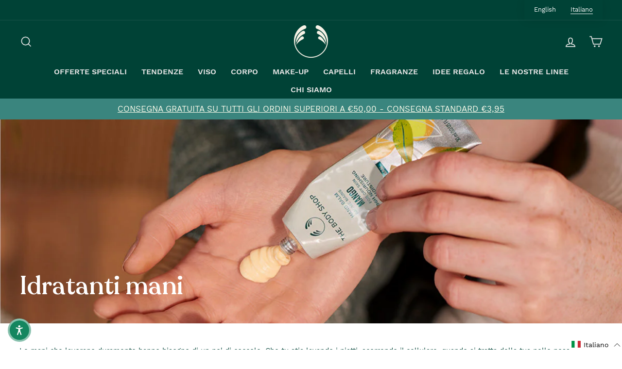

--- FILE ---
content_type: text/html; charset=utf-8
request_url: https://thebodyshop.it/it/collections/hand-moisturisers
body_size: 51968
content:
<!doctype html>
<html class="no-js" lang="it" dir="ltr">
<head>





    <script async src="//thebodyshop.it/cdn/shop/t/17/assets/geolizr-lib.js?v=52600507088314058931691419667" type="text/javascript"></script>

<script>
    if(typeof Geolizr === "undefined") {
        var Geolizr = {};
        Geolizr.currencyDynamicCountry = false;
        Geolizr.version = 20200327;
        Geolizr.waitforMoneyFormat = true;
    }

    // save geolizr-lib.js url to the sessionStorage
    sessionStorage.setItem('geolizr_lib_url', "//thebodyshop.it/cdn/shop/t/17/assets/geolizr-lib.js?v=52600507088314058931691419667");
    if(typeof Geolizr.events === "undefined") Geolizr.events = {};
    if(typeof Geolizr.geolizrEvents === "undefined") Geolizr.geolizrEvents = [];

    Geolizr.config = function(config) {
        Geolizr.currency_widget_enabled = config.currency_widget_enabled === "true" || false;
        Geolizr.shopCurrency = 'EUR';
        Geolizr.shopifyFormatMoneySet = false;
        Geolizr.observeElements = [];
    };

    
    
    
    
    Geolizr.moneyFormats = {};
    
    

    Geolizr.shopifyCurrencyList = [];
    Geolizr.shopifyCurrency = {};
    Geolizr.shopifyCurrencyListIndex = {};
    let setShopifyCurrencyToGeolizr = function() {
        let GeolizrEachCurrency = {};
        
        GeolizrEachCurrency = {
            "iso_code": "EUR",
            "name": "Euro",
            "symbol": "€",
            "shop_currency": true
        };
        if(GeolizrEachCurrency.shop_currency) {
            Geolizr.shopifyCurrency = GeolizrEachCurrency;
        }
        Geolizr.shopifyCurrencyList.push(GeolizrEachCurrency);
        Geolizr.shopifyCurrencyListIndex[GeolizrEachCurrency.iso_code] = Geolizr.shopifyCurrencyList.indexOf(GeolizrEachCurrency);
        
    }

    setShopifyCurrencyToGeolizr();
    /* Geolizr Provider Setter */
    Geolizr.presetService = false;
    Geolizr.activateIpInfo = function(accessKey) { Geolizr.presetService = { name: 'ipInfo', accessKey: accessKey }; };
    Geolizr.activateLovelyAppProvider = function() { Geolizr.presetService = { name: 'lovelyAppProvider' }; };
    Geolizr.activateIpApiCo = function(accessKey) { Geolizr.presetService = { name: 'ipApiCo', accessKey: accessKey }; };
    Geolizr.activateDbIpProvider = function(accessKey) { Geolizr.presetService = { name: 'dbIpProvider', accessKey: accessKey }; };
    Geolizr.activateIpStackProvider = function(accessKey) { Geolizr.presetService = { name: 'ipStackProvider', accessKey: accessKey }; };
    Geolizr.activateGeolizrIPApiProvider = function(accessKey) { Geolizr.presetService = { name: 'geolizrIpApiProvider', accessKey: accessKey }; };

    

    /* Service Aliase */
    Geolizr.activateFreegeoip = Geolizr.activateIpStackProvider;
    Geolizr.requestLocaleRootUrl = "\/it";
    Geolizr.addSystemEventListener = function(name, callback) {
        if (typeof Geolizr.realInit !== 'undefined') {
            Geolizr.realInit(function($) {
                callback({jquery: $});
            })
        } else {
            Geolizr.geolizrEvents.push(new CustomEvent(name));
            document.addEventListener(name, callback);
        }
    };

    Geolizr.addEventListener = function(name, callback, priority) {
        if(typeof priority == "undefined") priority = 100;
        if(typeof Geolizr.realAddEventListener === "undefined") {
            if (!Geolizr.events[name]) Geolizr.events[name] = [];
            Geolizr.events[name].push({callback: callback, priority: priority});
        } else {
            Geolizr.realAddEventListener(name, callback, priority);
        }
    };

    Geolizr.getGeoData = function(callback) {
        if(typeof Geolizr.realGetGeoData === "undefined") {
            Geolizr.addEventListener('geolizr.init', function() {
                Geolizr.getGeoData(callback);
            }, 200)
        } else {
            Geolizr.realGetGeoData(callback);
        }
    };

    Geolizr.init = function(callback, priority) {
        if(typeof Geolizr.realInit === "undefined")
            Geolizr.addEventListener("geolizr.init", callback, priority);
        else
            Geolizr.realInit(callback, priority);
    };


    Geolizr.notification_widget_enabled = false;
    Geolizr.popup_widget_enabled = false;
    Geolizr.api_widget_enabled = true;
    Geolizr.currency_widget_enabled = false;
    Geolizr.redirect_widget_enabled = true;

    Geolizr.enables = {
        'notification_widget_enabled': Geolizr.notification_widget_enabled,
        'popup_widget_enabled': Geolizr.popup_widget_enabled,
        'api_widget_enabled': Geolizr.api_widget_enabled,
        'currency_widget_enabled': Geolizr.currency_widget_enabled,
        'redirect_widget_enabled': Geolizr.redirect_widget_enabled
    };

    if(Geolizr.popup_widget_enabled || Geolizr.notification_widget_enabled || Geolizr.currency_widget_enabled) {
        
        Geolizr.geolizrCssFile = "//thebodyshop.it/cdn/shop/t/17/assets/geolizr-lib.css?v=59017386019965299001691419667";
        
    }

    
    Geolizr.init(function($) {
        $('body').addClass('geolizr-redirect-loading');
        Geolizr.addEventListener('redirect.notExecuted', function(result) {
            $('body').removeClass('geolizr-redirect-loading');
            if(result.code === "200") {
                $('body').addClass('geolizr-redirect-start');
            } else {
                $('body').addClass('geolizr-redirect-blocked');
            }
        });
    });

    Geolizr.addSystemEventListener('geolizr.init.redirect', function(e) {
        let $ = e.jquery;
        const regex = /Mozilla\/(.*)AppleWebKit\/(.*)HeadlessChrome\/(.*)/gm;
        if(regex.exec(navigator.userAgent) === null) {
            Geolizr.getGeoData(function() {
                Geolizr.redirects = {"9393":{"id":9393,"shop":8741,"url":"https://thebodyshop.it/it/%path_without_locale%","ignoreReferrers":"thebodyshop.it","filterlistType":"blacklist","filterlistUrls":"https://thebodyshop.it/it,gift_cards","countryToRedirect":{"IT":9393,"SM":9393,"VA":9393}},"9394":{"id":9394,"shop":8741,"url":"https://thebodyshop.it/%path_without_locale%","ignoreReferrers":"thebodyshop.it","filterlistType":"blacklist","filterlistUrls":"gift_cards","countryToRedirect":{"AF":9394,"AL":9394,"DZ":9394,"AS":9394,"AD":9394,"AO":9394,"AI":9394,"AQ":9394,"AG":9394,"AR":9394,"AM":9394,"AW":9394,"AU":9394,"AT":9394,"AZ":9394,"BS":9394,"BH":9394,"BD":9394,"BB":9394,"BY":9394,"BE":9394,"BZ":9394,"BJ":9394,"BM":9394,"BT":9394,"BO":9394,"BA":9394,"BW":9394,"BV":9394,"BR":9394,"BQ":9394,"IO":9394,"VG":9394,"BN":9394,"BG":9394,"BF":9394,"BI":9394,"KH":9394,"CM":9394,"CA":9394,"CV":9394,"KY":9394,"CF":9394,"TD":9394,"CL":9394,"CN":9394,"CX":9394,"CC":9394,"CO":9394,"KM":9394,"CG":9394,"CD":9394,"CK":9394,"CR":9394,"HR":9394,"CU":9394,"CY":9394,"CZ":9394,"CI":9394,"DK":9394,"DJ":9394,"DM":9394,"DO":9394,"NQ":9394,"DD":9394,"EC":9394,"EG":9394,"SV":9394,"GQ":9394,"ER":9394,"EE":9394,"ET":9394,"FK":9394,"FO":9394,"FJ":9394,"FI":9394,"FR":9394,"GF":9394,"PF":9394,"TF":9394,"FQ":9394,"GA":9394,"GM":9394,"GE":9394,"DE":9394,"GH":9394,"GI":9394,"GR":9394,"GL":9394,"GD":9394,"GP":9394,"GU":9394,"GT":9394,"GG":9394,"GN":9394,"GW":9394,"GY":9394,"HT":9394,"HM":9394,"HN":9394,"HK":9394,"HU":9394,"IS":9394,"IN":9394,"ID":9394,"IR":9394,"IQ":9394,"IE":9394,"IM":9394,"IL":9394,"JM":9394,"JP":9394,"JE":9394,"JT":9394,"JO":9394,"KZ":9394,"KE":9394,"KI":9394,"KW":9394,"KG":9394,"LA":9394,"LV":9394,"LB":9394,"LS":9394,"LR":9394,"LY":9394,"LI":9394,"LT":9394,"LU":9394,"MO":9394,"MK":9394,"MG":9394,"MW":9394,"MY":9394,"MV":9394,"ML":9394,"MT":9394,"MH":9394,"MQ":9394,"MR":9394,"MU":9394,"YT":9394,"FX":9394,"MX":9394,"FM":9394,"MI":9394,"MD":9394,"MC":9394,"MN":9394,"ME":9394,"MS":9394,"MA":9394,"MZ":9394,"MM":9394,"NA":9394,"NR":9394,"NP":9394,"NL":9394,"AN":9394,"NT":9394,"NC":9394,"NZ":9394,"NI":9394,"NE":9394,"NG":9394,"NU":9394,"NF":9394,"KP":9394,"VD":9394,"MP":9394,"NO":9394,"OM":9394,"PC":9394,"PK":9394,"PW":9394,"PS":9394,"PA":9394,"PZ":9394,"PG":9394,"PY":9394,"YD":9394,"PE":9394,"PH":9394,"PN":9394,"PL":9394,"PT":9394,"PR":9394,"QA":9394,"RO":9394,"RU":9394,"RW":9394,"RE":9394,"BL":9394,"SH":9394,"KN":9394,"LC":9394,"MF":9394,"PM":9394,"VC":9394,"WS":9394,"SA":9394,"SN":9394,"RS":9394,"CS":9394,"SC":9394,"SL":9394,"SG":9394,"SK":9394,"SI":9394,"SB":9394,"SO":9394,"ZA":9394,"GS":9394,"KR":9394,"ES":9394,"LK":9394,"SD":9394,"SR":9394,"SJ":9394,"SZ":9394,"SE":9394,"CH":9394,"SY":9394,"ST":9394,"TW":9394,"TJ":9394,"TZ":9394,"TH":9394,"TL":9394,"TG":9394,"TK":9394,"TO":9394,"TT":9394,"TN":9394,"TR":9394,"TM":9394,"TC":9394,"TV":9394,"UM":9394,"PU":9394,"VI":9394,"UG":9394,"UA":9394,"SU":9394,"AE":9394,"GB":9394,"US":9394,"ZZ":9394,"UY":9394,"UZ":9394,"VU":9394,"VE":9394,"VN":9394,"WK":9394,"WF":9394,"EH":9394,"YE":9394,"ZM":9394,"ZW":9394,"AX":9394,"CW":9394}}};
                Geolizr.countryToRedirect = {"IT":9393,"SM":9393,"VA":9393,"AF":9394,"AL":9394,"DZ":9394,"AS":9394,"AD":9394,"AO":9394,"AI":9394,"AQ":9394,"AG":9394,"AR":9394,"AM":9394,"AW":9394,"AU":9394,"AT":9394,"AZ":9394,"BS":9394,"BH":9394,"BD":9394,"BB":9394,"BY":9394,"BE":9394,"BZ":9394,"BJ":9394,"BM":9394,"BT":9394,"BO":9394,"BA":9394,"BW":9394,"BV":9394,"BR":9394,"BQ":9394,"IO":9394,"VG":9394,"BN":9394,"BG":9394,"BF":9394,"BI":9394,"KH":9394,"CM":9394,"CA":9394,"CV":9394,"KY":9394,"CF":9394,"TD":9394,"CL":9394,"CN":9394,"CX":9394,"CC":9394,"CO":9394,"KM":9394,"CG":9394,"CD":9394,"CK":9394,"CR":9394,"HR":9394,"CU":9394,"CY":9394,"CZ":9394,"CI":9394,"DK":9394,"DJ":9394,"DM":9394,"DO":9394,"NQ":9394,"DD":9394,"EC":9394,"EG":9394,"SV":9394,"GQ":9394,"ER":9394,"EE":9394,"ET":9394,"FK":9394,"FO":9394,"FJ":9394,"FI":9394,"FR":9394,"GF":9394,"PF":9394,"TF":9394,"FQ":9394,"GA":9394,"GM":9394,"GE":9394,"DE":9394,"GH":9394,"GI":9394,"GR":9394,"GL":9394,"GD":9394,"GP":9394,"GU":9394,"GT":9394,"GG":9394,"GN":9394,"GW":9394,"GY":9394,"HT":9394,"HM":9394,"HN":9394,"HK":9394,"HU":9394,"IS":9394,"IN":9394,"ID":9394,"IR":9394,"IQ":9394,"IE":9394,"IM":9394,"IL":9394,"JM":9394,"JP":9394,"JE":9394,"JT":9394,"JO":9394,"KZ":9394,"KE":9394,"KI":9394,"KW":9394,"KG":9394,"LA":9394,"LV":9394,"LB":9394,"LS":9394,"LR":9394,"LY":9394,"LI":9394,"LT":9394,"LU":9394,"MO":9394,"MK":9394,"MG":9394,"MW":9394,"MY":9394,"MV":9394,"ML":9394,"MT":9394,"MH":9394,"MQ":9394,"MR":9394,"MU":9394,"YT":9394,"FX":9394,"MX":9394,"FM":9394,"MI":9394,"MD":9394,"MC":9394,"MN":9394,"ME":9394,"MS":9394,"MA":9394,"MZ":9394,"MM":9394,"NA":9394,"NR":9394,"NP":9394,"NL":9394,"AN":9394,"NT":9394,"NC":9394,"NZ":9394,"NI":9394,"NE":9394,"NG":9394,"NU":9394,"NF":9394,"KP":9394,"VD":9394,"MP":9394,"NO":9394,"OM":9394,"PC":9394,"PK":9394,"PW":9394,"PS":9394,"PA":9394,"PZ":9394,"PG":9394,"PY":9394,"YD":9394,"PE":9394,"PH":9394,"PN":9394,"PL":9394,"PT":9394,"PR":9394,"QA":9394,"RO":9394,"RU":9394,"RW":9394,"RE":9394,"BL":9394,"SH":9394,"KN":9394,"LC":9394,"MF":9394,"PM":9394,"VC":9394,"WS":9394,"SA":9394,"SN":9394,"RS":9394,"CS":9394,"SC":9394,"SL":9394,"SG":9394,"SK":9394,"SI":9394,"SB":9394,"SO":9394,"ZA":9394,"GS":9394,"KR":9394,"ES":9394,"LK":9394,"SD":9394,"SR":9394,"SJ":9394,"SZ":9394,"SE":9394,"CH":9394,"SY":9394,"ST":9394,"TW":9394,"TJ":9394,"TZ":9394,"TH":9394,"TL":9394,"TG":9394,"TK":9394,"TO":9394,"TT":9394,"TN":9394,"TR":9394,"TM":9394,"TC":9394,"TV":9394,"UM":9394,"PU":9394,"VI":9394,"UG":9394,"UA":9394,"SU":9394,"AE":9394,"GB":9394,"US":9394,"ZZ":9394,"UY":9394,"UZ":9394,"VU":9394,"VE":9394,"VN":9394,"WK":9394,"WF":9394,"EH":9394,"YE":9394,"ZM":9394,"ZW":9394,"AX":9394,"CW":9394};
                Geolizr.redirect();
            }, true);
        } else {
            Geolizr.redirectExcutionMessage = `UserAgent Blocked [${navigator.userAgent}]`;
        }
    });
    

</script>
<style>
    .geolizr-currency-switch-wrapper { visibility: hidden; }
    #geolizr-notification{position:fixed!important;top:0!important;left:0!important;margin:0!important;padding:0!important;width:100%!important;height:auto!important;min-height:0!important;max-height:none!important;z-index:10000000!important}
    #geolizr-notification>#geolizr-notification-message-wrapper{text-align:center!important;width:100%!important;padding:10px;-webkit-box-shadow:10px 10px 5px 0 rgba(143,143,143,.35);-moz-box-shadow:10px 10px 5px 0 rgba(143,143,143,.35);box-shadow:10px 10px 5px 0 rgba(143,143,143,.35)}
    #geolizr-dismiss-notification{box-sizing:content-box;padding:5px!important;margin:0!important;position:absolute!important;right:8px!important;text-decoration:none!important;font-family:Arial,serif ! important;top:8px!important;height:15px!important;border-radius:15px;width:15px!important;line-height:16px;font-size:20px;font-weight:700;cursor:pointer;display:inline-block}
    .geolizr-popup-background{position:fixed;top:0;left:0;right:0;bottom:0;height:100%;width:100%;z-index:10000005!important}
    .geolizr-popup{position:fixed!important;width:560px!important;height:400px!important;z-index:10000010!important;border:1px solid grey}
    .geolizr-popup.gp-center{top:50%!important;left:50%!important;margin-top:-200px!important;margin-left:-280px!important}
    .geolizr-popup.gp-mobile{width:84%!important;height:84%!important;top:0!important;left:0!important;margin:8%}
    #geolizr-popup-content-iframe{width:100%!important;height:100%!important;border:0}
    .slideInDown { -webkit-animation-name: slideInDown; animation-name: slideInDown; -webkit-animation-duration: 1s; animation-duration: 1s; -webkit-animation-fill-mode: both; animation-fill-mode: both; }
    @-webkit-keyframes slideInDown { 0% { -webkit-transform: translateY(-100%); transform: translateY(-100%); visibility: visible;} 100% {-webkit-transform: translateY(0); transform: translateY(0); } }
    @keyframes slideInDown { 0% {-webkit-transform: translateY(-100%); transform: translateY(-100%);visibility: visible; } 100% { -webkit-transform: translateY(0); transform: translateY(0); } }
    .geolizr-currency-switch-wrapper.geolizr-absolute-auto{z-index:10000000;position:fixed}
    .geolizr-currency-switch-wrapper{z-index:10000000!important;height:20px;width:85px;position:relative}
    .geolizr-currency-switcher{padding:1px 10px;margin:0;width:85px;height:30px;border-radius:4px;box-sizing: border-box;}
    .geolizr-currency-links{overflow:scroll;overflow-x:hidden;border-radius:4px;padding:5px 10px;margin:0;list-style:none;line-height:1.42857143;background-color:#fff;width:82px;max-height:200px;display:none}
    .geolizr-currency-switch-wrapper .geolizr-currency-links-up{bottom:30px;position:absolute}
    .geolizr-currency-switch-wrapper .geolizr-currency-links-down{top:30px;position:absolute}
    li.geolizr-currency-list-li{float:none!important;margin:0!important;padding:0 0 0 10px}
    .geolizr-currency-list-link{white-space:nowrap}
    .geolizr-currency-link i,.geolizr-currency-list-link i{width:16px!important;height:11px}
    [class^="famfamfam-flag"]{display:inline-block;width:16px;height:11px;line-height:11px}
    .no-scroll .geolizr-currency-links { overflow: hidden; width: 60px; left: 23px; text-align: left;}
    .geolizr-currency-switcher-value{width:42px;min-width:42px;max-width:42px;display:inline-block;text-align:left}
    .geolizr-currency-switcher-arrow-down,.geolizr-currency-switcher-arrow-up{content:"s";position:absolute;right:5px;top:5px;width:14px;height:14px;margin:0}
    .geolizr-currency-switcher-arrow-down,.geolizr-currency-switcher-arrow-up{ transition: transform .2s ease-in-out;content: ""; background-image: url("data:image/svg+xml;charset=UTF-8,%3csvg xmlns='http://www.w3.org/2000/svg' viewBox='0 0 14.0 14.0' height='14.0px' width='14.0px' style='position: absolute;'%3e%3cpath d='M1 4.5 L7.0 10.5 L13.0 4.5' fill='transparent' stroke='%23000' stroke-width='1px'%3e%3c/path%3e%3c/svg%3e"); }
    .open .geolizr-currency-switcher-arrow-down,.geolizr-currency-switcher-arrow-up{transform:rotate(180deg)}
    .open .geolizr-currency-switcher-arrow-up{transform:rotate(0deg)}
    .geolizr-selectable-currency{width:42px;min-width:42px;max-width:42px;display:inline-block;text-align:left}
    .geolizr-shop-currency{width:42px;min-width:42px;max-width:42px;display:inline-block}
    .geolizr-currency-link li{padding:0;margin:0}
    #geolizr-notification-spanner{width:100%!important;line-height:4px!important;height:4px!important;min-height:4px!important;max-height:4px!important}
    body.geolizr-popup-open { overflow: hidden; }
</style>
<meta content="DZ4EkLMT3R18GWOPQJdPfqVYgTWQ1Mczm48-Sie5p48" name="google-site-verification"/>
  <meta charset="utf-8">
  <meta http-equiv="X-UA-Compatible" content="IE=edge,chrome=1">
  <meta name="viewport" content="width=device-width,initial-scale=1">
  <meta name="theme-color" content="#004236">
  <link rel="canonical" href="https://thebodyshop.it/it/collections/hand-moisturisers">
  <link rel="canonical" href="https://thebodyshop.it/it/collections/hand-moisturisers">
  <link rel="preconnect" href="https://cdn.shopify.com">
  <link rel="preconnect" href="https://fonts.shopifycdn.com">
  <link rel="dns-prefetch" href="https://productreviews.shopifycdn.com">
  <link rel="dns-prefetch" href="https://ajax.googleapis.com">
  <link rel="dns-prefetch" href="https://maps.googleapis.com">
  <link rel="dns-prefetch" href="https://maps.gstatic.com">


  <script async defer src="https://tools.luckyorange.com/core/lo.js?site-id=c5ed2cfe"></script>

  
    <!-- Global site tag (gtag.js) - Google Analytics -->
<script async src="https://www.googletagmanager.com/gtag/js?id=G-HT85PQE4KW"></script>
<script>
  window.dataLayer = window.dataLayer || [];
  function gtag(){dataLayer.push(arguments);}
  gtag('js', new Date());

  gtag('config', 'G-HT85PQE4KW');
</script>

  <!-- Google tag (gtag.js) --> <script async src="https://www.googletagmanager.com/gtag/js?id=G-E2WBDLKPYY"></script> <script> window.dataLayer = window.dataLayer || []; function gtag(){dataLayer.push(arguments);} gtag('js', new Date()); gtag('config', 'G-E2WBDLKPYY'); </script>

  <!-- Global site tag (gtag.js) - Google Ads: 994761371 -->
<script async src="https://www.googletagmanager.com/gtag/js?id=AW-994761371"></script>
<script>
  window.dataLayer = window.dataLayer || [];
  function gtag(){dataLayer.push(arguments);}
  gtag('js', new Date());

  gtag('config', 'AW-994761371');
</script><link rel="shortcut icon" href="//thebodyshop.it/cdn/shop/files/flavicon2_32x32.png?v=1635511900" type="image/png" /><title>Idratanti mani
&ndash; The Body Shop
</title>
<meta name="description" content="Le mani che lavorano duramente hanno bisogno di un po&#39; di coccole. Che tu stia lavando i piatti, scorrendo il cellulare, quando si tratta della tua pelle possiamo darti una mano. Sappiamo tutti quanto sia importante mantenere la pelle idratata, e questo diventa più difficile nei mesi più freddi. La nostra gamma di idra"><meta property="og:site_name" content="The Body Shop">
  <meta property="og:url" content="https://thebodyshop.it/it/collections/hand-moisturisers">
  <meta property="og:title" content="Idratanti mani">
  <meta property="og:type" content="website">
  <meta property="og:description" content="Le mani che lavorano duramente hanno bisogno di un po&#39; di coccole. Che tu stia lavando i piatti, scorrendo il cellulare, quando si tratta della tua pelle possiamo darti una mano. Sappiamo tutti quanto sia importante mantenere la pelle idratata, e questo diventa più difficile nei mesi più freddi. La nostra gamma di idra"><meta property="og:image" content="http://thebodyshop.it/cdn/shop/collections/hand-moisturier_1200x630.jpg?v=1736422470">
  <meta property="og:image:secure_url" content="https://thebodyshop.it/cdn/shop/collections/hand-moisturier_1200x630.jpg?v=1736422470">
  <meta name="twitter:site" content="@">
  <meta name="twitter:card" content="summary_large_image">
  <meta name="twitter:title" content="Idratanti mani">
  <meta name="twitter:description" content="Le mani che lavorano duramente hanno bisogno di un po&#39; di coccole. Che tu stia lavando i piatti, scorrendo il cellulare, quando si tratta della tua pelle possiamo darti una mano. Sappiamo tutti quanto sia importante mantenere la pelle idratata, e questo diventa più difficile nei mesi più freddi. La nostra gamma di idra">
<style data-shopify>@font-face {
  font-family: "Crimson Text";
  font-weight: 400;
  font-style: normal;
  font-display: swap;
  src: url("//thebodyshop.it/cdn/fonts/crimson_text/crimsontext_n4.a9a5f5ab47c6f5346e7cd274511a5d08c59fb906.woff2") format("woff2"),
       url("//thebodyshop.it/cdn/fonts/crimson_text/crimsontext_n4.e89f2f0678223181d995b90850b6894b928b2f96.woff") format("woff");
}

  

  
  
  
</style><link href="//thebodyshop.it/cdn/shop/t/17/assets/theme.css?v=43071710764054322781696594829" rel="stylesheet" type="text/css" media="all" />
<style data-shopify>:root {
    --typeHeaderPrimary: Recoleta;
    --typeHeaderFallback: serif;
    --typeHeaderSize: 36px;
    --typeHeaderWeight: 400;
    --typeHeaderLineHeight: 1.8;
    --typeHeaderSpacing: 0.0em;

    --typeBasePrimary: Work Sans;
    --typeBaseFallback:-apple-system, 'Segoe UI', Roboto, 'Helvetica Neue', 'Noto Sans', 'Liberation Sans', Arial, sans-serif, 'Apple Color Emoji', 'Segoe UI Emoji', 'Segoe UI Symbol', 'Noto Color Emoji';
    --typeBaseSize: 15px;
    --typeBaseWeight: 400;
    --typeBaseSpacing: 0.0em;
    --typeBaseLineHeight: 1.4;

    --typeCollectionTitle: 18px;

    --iconWeight: 4px;
    --iconLinecaps: miter;

    
      --buttonRadius: 3px;
    

    --colorGridOverlayOpacity: 0.0;
  }</style><script>
    document.documentElement.className = document.documentElement.className.replace('no-js', 'js');

    window.theme = window.theme || {};
    theme.routes = {
      home: "/it",
      cart: "/it/cart",
      cartAdd: "/it/cart/add.js",
      cartChange: "/it/cart/change"
    };
    theme.strings = {
      soldOut: "Esaurito",
      unavailable: "Non disponibile",
      stockLabel: "Solo [count] articoli in magazzino!",
      willNotShipUntil: "Non sarà spedito fino a quando [date]",
      willBeInStockAfter: "Sarà in magazzino dopo [date]",
      waitingForStock: "Stock in arrivo",
      savePrice: "Sconto del [saved_amount]",
      cartEmpty: "Il tuo carrello è attualmente vuoto.",
      cartTermsConfirmation: "Devi accettare i termini e le condizioni di vendita per effettuare il check-out"
    };
    theme.settings = {
      dynamicVariantsEnable: true,
      dynamicVariantType: "button",
      cartType: "drawer",
      moneyFormat: "€{{amount_with_comma_separator}}",
      saveType: "percent",
      recentlyViewedEnabled: false,
      predictiveSearch: false,
      predictiveSearchType: "product,article,page,collection",
      inventoryThreshold: 10,
      quickView: true,
      themeName: 'Impulse',
      themeVersion: "3.6.2"
    };
  </script>

  <script>window.performance && window.performance.mark && window.performance.mark('shopify.content_for_header.start');</script><meta name="facebook-domain-verification" content="gpst6xaopwi84w1p1z2djgs90ky0uc">
<meta name="facebook-domain-verification" content="6rqxvgjam3tk1ppebhfm2y18nq58mj">
<meta id="shopify-digital-wallet" name="shopify-digital-wallet" content="/55029629178/digital_wallets/dialog">
<meta name="shopify-checkout-api-token" content="4f3c8d53de81c49f52889d1055c8fd38">
<meta id="in-context-paypal-metadata" data-shop-id="55029629178" data-venmo-supported="false" data-environment="production" data-locale="it_IT" data-paypal-v4="true" data-currency="EUR">
<link rel="alternate" type="application/atom+xml" title="Feed" href="/it/collections/hand-moisturisers.atom" />
<link rel="alternate" hreflang="x-default" href="https://thebodyshop.it/collections/hand-moisturisers">
<link rel="alternate" hreflang="en" href="https://thebodyshop.it/collections/hand-moisturisers">
<link rel="alternate" hreflang="it" href="https://thebodyshop.it/it/collections/hand-moisturisers">
<link rel="alternate" type="application/json+oembed" href="https://thebodyshop.it/it/collections/hand-moisturisers.oembed">
<script async="async" src="/checkouts/internal/preloads.js?locale=it-IT"></script>
<script id="shopify-features" type="application/json">{"accessToken":"4f3c8d53de81c49f52889d1055c8fd38","betas":["rich-media-storefront-analytics"],"domain":"thebodyshop.it","predictiveSearch":true,"shopId":55029629178,"locale":"it"}</script>
<script>var Shopify = Shopify || {};
Shopify.shop = "thebodyshopitaly.myshopify.com";
Shopify.locale = "it";
Shopify.currency = {"active":"EUR","rate":"1.0"};
Shopify.country = "IT";
Shopify.theme = {"name":"[7.8.23] Impulse with menu images","id":151683825996,"schema_name":"Impulse","schema_version":"3.6.2","theme_store_id":null,"role":"main"};
Shopify.theme.handle = "null";
Shopify.theme.style = {"id":null,"handle":null};
Shopify.cdnHost = "thebodyshop.it/cdn";
Shopify.routes = Shopify.routes || {};
Shopify.routes.root = "/it/";</script>
<script type="module">!function(o){(o.Shopify=o.Shopify||{}).modules=!0}(window);</script>
<script>!function(o){function n(){var o=[];function n(){o.push(Array.prototype.slice.apply(arguments))}return n.q=o,n}var t=o.Shopify=o.Shopify||{};t.loadFeatures=n(),t.autoloadFeatures=n()}(window);</script>
<script id="shop-js-analytics" type="application/json">{"pageType":"collection"}</script>
<script defer="defer" async type="module" src="//thebodyshop.it/cdn/shopifycloud/shop-js/modules/v2/client.init-shop-cart-sync_DXGljDCh.it.esm.js"></script>
<script defer="defer" async type="module" src="//thebodyshop.it/cdn/shopifycloud/shop-js/modules/v2/chunk.common_Dby6QE3M.esm.js"></script>
<script type="module">
  await import("//thebodyshop.it/cdn/shopifycloud/shop-js/modules/v2/client.init-shop-cart-sync_DXGljDCh.it.esm.js");
await import("//thebodyshop.it/cdn/shopifycloud/shop-js/modules/v2/chunk.common_Dby6QE3M.esm.js");

  window.Shopify.SignInWithShop?.initShopCartSync?.({"fedCMEnabled":true,"windoidEnabled":true});

</script>
<script>(function() {
  var isLoaded = false;
  function asyncLoad() {
    if (isLoaded) return;
    isLoaded = true;
    var urls = ["https:\/\/chimpstatic.com\/mcjs-connected\/js\/users\/0d71d062c8c8bf91369d30ede\/8ec1d33c9362bb1f78cbf5088.js?shop=thebodyshopitaly.myshopify.com","\/\/cdn.shopify.com\/proxy\/5414970d7638fa83a4c71eefa89cf1c2a769768664e250fc9dd494e00d138947\/storage.googleapis.com\/adnabu-shopify\/online-store\/f3626167f4c9474584059ae31715147526.min.js?shop=thebodyshopitaly.myshopify.com\u0026sp-cache-control=cHVibGljLCBtYXgtYWdlPTkwMA"];
    for (var i = 0; i < urls.length; i++) {
      var s = document.createElement('script');
      s.type = 'text/javascript';
      s.async = true;
      s.src = urls[i];
      var x = document.getElementsByTagName('script')[0];
      x.parentNode.insertBefore(s, x);
    }
  };
  if(window.attachEvent) {
    window.attachEvent('onload', asyncLoad);
  } else {
    window.addEventListener('load', asyncLoad, false);
  }
})();</script>
<script id="__st">var __st={"a":55029629178,"offset":3600,"reqid":"0c07cd90-bbae-494b-9673-0e4dab67b7f1-1769005736","pageurl":"thebodyshop.it\/it\/collections\/hand-moisturisers","u":"5ef126b70823","p":"collection","rtyp":"collection","rid":261959254266};</script>
<script>window.ShopifyPaypalV4VisibilityTracking = true;</script>
<script id="captcha-bootstrap">!function(){'use strict';const t='contact',e='account',n='new_comment',o=[[t,t],['blogs',n],['comments',n],[t,'customer']],c=[[e,'customer_login'],[e,'guest_login'],[e,'recover_customer_password'],[e,'create_customer']],r=t=>t.map((([t,e])=>`form[action*='/${t}']:not([data-nocaptcha='true']) input[name='form_type'][value='${e}']`)).join(','),a=t=>()=>t?[...document.querySelectorAll(t)].map((t=>t.form)):[];function s(){const t=[...o],e=r(t);return a(e)}const i='password',u='form_key',d=['recaptcha-v3-token','g-recaptcha-response','h-captcha-response',i],f=()=>{try{return window.sessionStorage}catch{return}},m='__shopify_v',_=t=>t.elements[u];function p(t,e,n=!1){try{const o=window.sessionStorage,c=JSON.parse(o.getItem(e)),{data:r}=function(t){const{data:e,action:n}=t;return t[m]||n?{data:e,action:n}:{data:t,action:n}}(c);for(const[e,n]of Object.entries(r))t.elements[e]&&(t.elements[e].value=n);n&&o.removeItem(e)}catch(o){console.error('form repopulation failed',{error:o})}}const l='form_type',E='cptcha';function T(t){t.dataset[E]=!0}const w=window,h=w.document,L='Shopify',v='ce_forms',y='captcha';let A=!1;((t,e)=>{const n=(g='f06e6c50-85a8-45c8-87d0-21a2b65856fe',I='https://cdn.shopify.com/shopifycloud/storefront-forms-hcaptcha/ce_storefront_forms_captcha_hcaptcha.v1.5.2.iife.js',D={infoText:'Protetto da hCaptcha',privacyText:'Privacy',termsText:'Termini'},(t,e,n)=>{const o=w[L][v],c=o.bindForm;if(c)return c(t,g,e,D).then(n);var r;o.q.push([[t,g,e,D],n]),r=I,A||(h.body.append(Object.assign(h.createElement('script'),{id:'captcha-provider',async:!0,src:r})),A=!0)});var g,I,D;w[L]=w[L]||{},w[L][v]=w[L][v]||{},w[L][v].q=[],w[L][y]=w[L][y]||{},w[L][y].protect=function(t,e){n(t,void 0,e),T(t)},Object.freeze(w[L][y]),function(t,e,n,w,h,L){const[v,y,A,g]=function(t,e,n){const i=e?o:[],u=t?c:[],d=[...i,...u],f=r(d),m=r(i),_=r(d.filter((([t,e])=>n.includes(e))));return[a(f),a(m),a(_),s()]}(w,h,L),I=t=>{const e=t.target;return e instanceof HTMLFormElement?e:e&&e.form},D=t=>v().includes(t);t.addEventListener('submit',(t=>{const e=I(t);if(!e)return;const n=D(e)&&!e.dataset.hcaptchaBound&&!e.dataset.recaptchaBound,o=_(e),c=g().includes(e)&&(!o||!o.value);(n||c)&&t.preventDefault(),c&&!n&&(function(t){try{if(!f())return;!function(t){const e=f();if(!e)return;const n=_(t);if(!n)return;const o=n.value;o&&e.removeItem(o)}(t);const e=Array.from(Array(32),(()=>Math.random().toString(36)[2])).join('');!function(t,e){_(t)||t.append(Object.assign(document.createElement('input'),{type:'hidden',name:u})),t.elements[u].value=e}(t,e),function(t,e){const n=f();if(!n)return;const o=[...t.querySelectorAll(`input[type='${i}']`)].map((({name:t})=>t)),c=[...d,...o],r={};for(const[a,s]of new FormData(t).entries())c.includes(a)||(r[a]=s);n.setItem(e,JSON.stringify({[m]:1,action:t.action,data:r}))}(t,e)}catch(e){console.error('failed to persist form',e)}}(e),e.submit())}));const S=(t,e)=>{t&&!t.dataset[E]&&(n(t,e.some((e=>e===t))),T(t))};for(const o of['focusin','change'])t.addEventListener(o,(t=>{const e=I(t);D(e)&&S(e,y())}));const B=e.get('form_key'),M=e.get(l),P=B&&M;t.addEventListener('DOMContentLoaded',(()=>{const t=y();if(P)for(const e of t)e.elements[l].value===M&&p(e,B);[...new Set([...A(),...v().filter((t=>'true'===t.dataset.shopifyCaptcha))])].forEach((e=>S(e,t)))}))}(h,new URLSearchParams(w.location.search),n,t,e,['guest_login'])})(!0,!0)}();</script>
<script integrity="sha256-4kQ18oKyAcykRKYeNunJcIwy7WH5gtpwJnB7kiuLZ1E=" data-source-attribution="shopify.loadfeatures" defer="defer" src="//thebodyshop.it/cdn/shopifycloud/storefront/assets/storefront/load_feature-a0a9edcb.js" crossorigin="anonymous"></script>
<script data-source-attribution="shopify.dynamic_checkout.dynamic.init">var Shopify=Shopify||{};Shopify.PaymentButton=Shopify.PaymentButton||{isStorefrontPortableWallets:!0,init:function(){window.Shopify.PaymentButton.init=function(){};var t=document.createElement("script");t.src="https://thebodyshop.it/cdn/shopifycloud/portable-wallets/latest/portable-wallets.it.js",t.type="module",document.head.appendChild(t)}};
</script>
<script data-source-attribution="shopify.dynamic_checkout.buyer_consent">
  function portableWalletsHideBuyerConsent(e){var t=document.getElementById("shopify-buyer-consent"),n=document.getElementById("shopify-subscription-policy-button");t&&n&&(t.classList.add("hidden"),t.setAttribute("aria-hidden","true"),n.removeEventListener("click",e))}function portableWalletsShowBuyerConsent(e){var t=document.getElementById("shopify-buyer-consent"),n=document.getElementById("shopify-subscription-policy-button");t&&n&&(t.classList.remove("hidden"),t.removeAttribute("aria-hidden"),n.addEventListener("click",e))}window.Shopify?.PaymentButton&&(window.Shopify.PaymentButton.hideBuyerConsent=portableWalletsHideBuyerConsent,window.Shopify.PaymentButton.showBuyerConsent=portableWalletsShowBuyerConsent);
</script>
<script data-source-attribution="shopify.dynamic_checkout.cart.bootstrap">document.addEventListener("DOMContentLoaded",(function(){function t(){return document.querySelector("shopify-accelerated-checkout-cart, shopify-accelerated-checkout")}if(t())Shopify.PaymentButton.init();else{new MutationObserver((function(e,n){t()&&(Shopify.PaymentButton.init(),n.disconnect())})).observe(document.body,{childList:!0,subtree:!0})}}));
</script>
<script id='scb4127' type='text/javascript' async='' src='https://thebodyshop.it/cdn/shopifycloud/privacy-banner/storefront-banner.js'></script><link id="shopify-accelerated-checkout-styles" rel="stylesheet" media="screen" href="https://thebodyshop.it/cdn/shopifycloud/portable-wallets/latest/accelerated-checkout-backwards-compat.css" crossorigin="anonymous">
<style id="shopify-accelerated-checkout-cart">
        #shopify-buyer-consent {
  margin-top: 1em;
  display: inline-block;
  width: 100%;
}

#shopify-buyer-consent.hidden {
  display: none;
}

#shopify-subscription-policy-button {
  background: none;
  border: none;
  padding: 0;
  text-decoration: underline;
  font-size: inherit;
  cursor: pointer;
}

#shopify-subscription-policy-button::before {
  box-shadow: none;
}

      </style>

<script>window.performance && window.performance.mark && window.performance.mark('shopify.content_for_header.end');</script>

  <script src="//thebodyshop.it/cdn/shop/t/17/assets/vendor-scripts-v7.js" defer="defer"></script><script>var root_url = "\/it" != '/' ? "\/it" : '';</script>
  <script src="//thebodyshop.it/cdn/shop/t/17/assets/theme.js?v=169579657814683936771691419667" defer="defer"></script><script id="DHATMA_TRACKER" async="true" rel="prefetch" src="https://tracker.datma.io/tracker.b2u5ci.js?gid=95041858445"></script>
<link href="https://monorail-edge.shopifysvc.com" rel="dns-prefetch">
<script>(function(){if ("sendBeacon" in navigator && "performance" in window) {try {var session_token_from_headers = performance.getEntriesByType('navigation')[0].serverTiming.find(x => x.name == '_s').description;} catch {var session_token_from_headers = undefined;}var session_cookie_matches = document.cookie.match(/_shopify_s=([^;]*)/);var session_token_from_cookie = session_cookie_matches && session_cookie_matches.length === 2 ? session_cookie_matches[1] : "";var session_token = session_token_from_headers || session_token_from_cookie || "";function handle_abandonment_event(e) {var entries = performance.getEntries().filter(function(entry) {return /monorail-edge.shopifysvc.com/.test(entry.name);});if (!window.abandonment_tracked && entries.length === 0) {window.abandonment_tracked = true;var currentMs = Date.now();var navigation_start = performance.timing.navigationStart;var payload = {shop_id: 55029629178,url: window.location.href,navigation_start,duration: currentMs - navigation_start,session_token,page_type: "collection"};window.navigator.sendBeacon("https://monorail-edge.shopifysvc.com/v1/produce", JSON.stringify({schema_id: "online_store_buyer_site_abandonment/1.1",payload: payload,metadata: {event_created_at_ms: currentMs,event_sent_at_ms: currentMs}}));}}window.addEventListener('pagehide', handle_abandonment_event);}}());</script>
<script id="web-pixels-manager-setup">(function e(e,d,r,n,o){if(void 0===o&&(o={}),!Boolean(null===(a=null===(i=window.Shopify)||void 0===i?void 0:i.analytics)||void 0===a?void 0:a.replayQueue)){var i,a;window.Shopify=window.Shopify||{};var t=window.Shopify;t.analytics=t.analytics||{};var s=t.analytics;s.replayQueue=[],s.publish=function(e,d,r){return s.replayQueue.push([e,d,r]),!0};try{self.performance.mark("wpm:start")}catch(e){}var l=function(){var e={modern:/Edge?\/(1{2}[4-9]|1[2-9]\d|[2-9]\d{2}|\d{4,})\.\d+(\.\d+|)|Firefox\/(1{2}[4-9]|1[2-9]\d|[2-9]\d{2}|\d{4,})\.\d+(\.\d+|)|Chrom(ium|e)\/(9{2}|\d{3,})\.\d+(\.\d+|)|(Maci|X1{2}).+ Version\/(15\.\d+|(1[6-9]|[2-9]\d|\d{3,})\.\d+)([,.]\d+|)( \(\w+\)|)( Mobile\/\w+|) Safari\/|Chrome.+OPR\/(9{2}|\d{3,})\.\d+\.\d+|(CPU[ +]OS|iPhone[ +]OS|CPU[ +]iPhone|CPU IPhone OS|CPU iPad OS)[ +]+(15[._]\d+|(1[6-9]|[2-9]\d|\d{3,})[._]\d+)([._]\d+|)|Android:?[ /-](13[3-9]|1[4-9]\d|[2-9]\d{2}|\d{4,})(\.\d+|)(\.\d+|)|Android.+Firefox\/(13[5-9]|1[4-9]\d|[2-9]\d{2}|\d{4,})\.\d+(\.\d+|)|Android.+Chrom(ium|e)\/(13[3-9]|1[4-9]\d|[2-9]\d{2}|\d{4,})\.\d+(\.\d+|)|SamsungBrowser\/([2-9]\d|\d{3,})\.\d+/,legacy:/Edge?\/(1[6-9]|[2-9]\d|\d{3,})\.\d+(\.\d+|)|Firefox\/(5[4-9]|[6-9]\d|\d{3,})\.\d+(\.\d+|)|Chrom(ium|e)\/(5[1-9]|[6-9]\d|\d{3,})\.\d+(\.\d+|)([\d.]+$|.*Safari\/(?![\d.]+ Edge\/[\d.]+$))|(Maci|X1{2}).+ Version\/(10\.\d+|(1[1-9]|[2-9]\d|\d{3,})\.\d+)([,.]\d+|)( \(\w+\)|)( Mobile\/\w+|) Safari\/|Chrome.+OPR\/(3[89]|[4-9]\d|\d{3,})\.\d+\.\d+|(CPU[ +]OS|iPhone[ +]OS|CPU[ +]iPhone|CPU IPhone OS|CPU iPad OS)[ +]+(10[._]\d+|(1[1-9]|[2-9]\d|\d{3,})[._]\d+)([._]\d+|)|Android:?[ /-](13[3-9]|1[4-9]\d|[2-9]\d{2}|\d{4,})(\.\d+|)(\.\d+|)|Mobile Safari.+OPR\/([89]\d|\d{3,})\.\d+\.\d+|Android.+Firefox\/(13[5-9]|1[4-9]\d|[2-9]\d{2}|\d{4,})\.\d+(\.\d+|)|Android.+Chrom(ium|e)\/(13[3-9]|1[4-9]\d|[2-9]\d{2}|\d{4,})\.\d+(\.\d+|)|Android.+(UC? ?Browser|UCWEB|U3)[ /]?(15\.([5-9]|\d{2,})|(1[6-9]|[2-9]\d|\d{3,})\.\d+)\.\d+|SamsungBrowser\/(5\.\d+|([6-9]|\d{2,})\.\d+)|Android.+MQ{2}Browser\/(14(\.(9|\d{2,})|)|(1[5-9]|[2-9]\d|\d{3,})(\.\d+|))(\.\d+|)|K[Aa][Ii]OS\/(3\.\d+|([4-9]|\d{2,})\.\d+)(\.\d+|)/},d=e.modern,r=e.legacy,n=navigator.userAgent;return n.match(d)?"modern":n.match(r)?"legacy":"unknown"}(),u="modern"===l?"modern":"legacy",c=(null!=n?n:{modern:"",legacy:""})[u],f=function(e){return[e.baseUrl,"/wpm","/b",e.hashVersion,"modern"===e.buildTarget?"m":"l",".js"].join("")}({baseUrl:d,hashVersion:r,buildTarget:u}),m=function(e){var d=e.version,r=e.bundleTarget,n=e.surface,o=e.pageUrl,i=e.monorailEndpoint;return{emit:function(e){var a=e.status,t=e.errorMsg,s=(new Date).getTime(),l=JSON.stringify({metadata:{event_sent_at_ms:s},events:[{schema_id:"web_pixels_manager_load/3.1",payload:{version:d,bundle_target:r,page_url:o,status:a,surface:n,error_msg:t},metadata:{event_created_at_ms:s}}]});if(!i)return console&&console.warn&&console.warn("[Web Pixels Manager] No Monorail endpoint provided, skipping logging."),!1;try{return self.navigator.sendBeacon.bind(self.navigator)(i,l)}catch(e){}var u=new XMLHttpRequest;try{return u.open("POST",i,!0),u.setRequestHeader("Content-Type","text/plain"),u.send(l),!0}catch(e){return console&&console.warn&&console.warn("[Web Pixels Manager] Got an unhandled error while logging to Monorail."),!1}}}}({version:r,bundleTarget:l,surface:e.surface,pageUrl:self.location.href,monorailEndpoint:e.monorailEndpoint});try{o.browserTarget=l,function(e){var d=e.src,r=e.async,n=void 0===r||r,o=e.onload,i=e.onerror,a=e.sri,t=e.scriptDataAttributes,s=void 0===t?{}:t,l=document.createElement("script"),u=document.querySelector("head"),c=document.querySelector("body");if(l.async=n,l.src=d,a&&(l.integrity=a,l.crossOrigin="anonymous"),s)for(var f in s)if(Object.prototype.hasOwnProperty.call(s,f))try{l.dataset[f]=s[f]}catch(e){}if(o&&l.addEventListener("load",o),i&&l.addEventListener("error",i),u)u.appendChild(l);else{if(!c)throw new Error("Did not find a head or body element to append the script");c.appendChild(l)}}({src:f,async:!0,onload:function(){if(!function(){var e,d;return Boolean(null===(d=null===(e=window.Shopify)||void 0===e?void 0:e.analytics)||void 0===d?void 0:d.initialized)}()){var d=window.webPixelsManager.init(e)||void 0;if(d){var r=window.Shopify.analytics;r.replayQueue.forEach((function(e){var r=e[0],n=e[1],o=e[2];d.publishCustomEvent(r,n,o)})),r.replayQueue=[],r.publish=d.publishCustomEvent,r.visitor=d.visitor,r.initialized=!0}}},onerror:function(){return m.emit({status:"failed",errorMsg:"".concat(f," has failed to load")})},sri:function(e){var d=/^sha384-[A-Za-z0-9+/=]+$/;return"string"==typeof e&&d.test(e)}(c)?c:"",scriptDataAttributes:o}),m.emit({status:"loading"})}catch(e){m.emit({status:"failed",errorMsg:(null==e?void 0:e.message)||"Unknown error"})}}})({shopId: 55029629178,storefrontBaseUrl: "https://thebodyshop.it",extensionsBaseUrl: "https://extensions.shopifycdn.com/cdn/shopifycloud/web-pixels-manager",monorailEndpoint: "https://monorail-edge.shopifysvc.com/unstable/produce_batch",surface: "storefront-renderer",enabledBetaFlags: ["2dca8a86"],webPixelsConfigList: [{"id":"1033699660","configuration":"{\"config\":\"{\\\"pixel_id\\\":\\\"G-H8HGBD23JL\\\",\\\"gtag_events\\\":[{\\\"type\\\":\\\"purchase\\\",\\\"action_label\\\":\\\"G-H8HGBD23JL\\\"},{\\\"type\\\":\\\"page_view\\\",\\\"action_label\\\":\\\"G-H8HGBD23JL\\\"},{\\\"type\\\":\\\"view_item\\\",\\\"action_label\\\":\\\"G-H8HGBD23JL\\\"},{\\\"type\\\":\\\"search\\\",\\\"action_label\\\":\\\"G-H8HGBD23JL\\\"},{\\\"type\\\":\\\"add_to_cart\\\",\\\"action_label\\\":\\\"G-H8HGBD23JL\\\"},{\\\"type\\\":\\\"begin_checkout\\\",\\\"action_label\\\":\\\"G-H8HGBD23JL\\\"},{\\\"type\\\":\\\"add_payment_info\\\",\\\"action_label\\\":\\\"G-H8HGBD23JL\\\"}],\\\"enable_monitoring_mode\\\":false}\"}","eventPayloadVersion":"v1","runtimeContext":"OPEN","scriptVersion":"b2a88bafab3e21179ed38636efcd8a93","type":"APP","apiClientId":1780363,"privacyPurposes":[],"dataSharingAdjustments":{"protectedCustomerApprovalScopes":["read_customer_address","read_customer_email","read_customer_name","read_customer_personal_data","read_customer_phone"]}},{"id":"246088012","configuration":"{\"pixel_id\":\"321257208663350\",\"pixel_type\":\"facebook_pixel\",\"metaapp_system_user_token\":\"-\"}","eventPayloadVersion":"v1","runtimeContext":"OPEN","scriptVersion":"ca16bc87fe92b6042fbaa3acc2fbdaa6","type":"APP","apiClientId":2329312,"privacyPurposes":["ANALYTICS","MARKETING","SALE_OF_DATA"],"dataSharingAdjustments":{"protectedCustomerApprovalScopes":["read_customer_address","read_customer_email","read_customer_name","read_customer_personal_data","read_customer_phone"]}},{"id":"shopify-app-pixel","configuration":"{}","eventPayloadVersion":"v1","runtimeContext":"STRICT","scriptVersion":"0450","apiClientId":"shopify-pixel","type":"APP","privacyPurposes":["ANALYTICS","MARKETING"]},{"id":"shopify-custom-pixel","eventPayloadVersion":"v1","runtimeContext":"LAX","scriptVersion":"0450","apiClientId":"shopify-pixel","type":"CUSTOM","privacyPurposes":["ANALYTICS","MARKETING"]}],isMerchantRequest: false,initData: {"shop":{"name":"The Body Shop","paymentSettings":{"currencyCode":"EUR"},"myshopifyDomain":"thebodyshopitaly.myshopify.com","countryCode":"MT","storefrontUrl":"https:\/\/thebodyshop.it\/it"},"customer":null,"cart":null,"checkout":null,"productVariants":[],"purchasingCompany":null},},"https://thebodyshop.it/cdn","fcfee988w5aeb613cpc8e4bc33m6693e112",{"modern":"","legacy":""},{"shopId":"55029629178","storefrontBaseUrl":"https:\/\/thebodyshop.it","extensionBaseUrl":"https:\/\/extensions.shopifycdn.com\/cdn\/shopifycloud\/web-pixels-manager","surface":"storefront-renderer","enabledBetaFlags":"[\"2dca8a86\"]","isMerchantRequest":"false","hashVersion":"fcfee988w5aeb613cpc8e4bc33m6693e112","publish":"custom","events":"[[\"page_viewed\",{}],[\"collection_viewed\",{\"collection\":{\"id\":\"261959254266\",\"title\":\"Idratanti mani\",\"productVariants\":[{\"price\":{\"amount\":14.0,\"currencyCode\":\"EUR\"},\"product\":{\"title\":\"Balsamo Mani Karité \",\"vendor\":\"The Body Shop\",\"id\":\"7511382982906\",\"untranslatedTitle\":\"Balsamo Mani Karité \",\"url\":\"\/it\/products\/p067009\",\"type\":\"Hand Creams\"},\"id\":\"42301411033338\",\"image\":{\"src\":\"\/\/thebodyshop.it\/cdn\/shop\/products\/SHEA_HAND_BALM_100ml_1_INAAUPS122_2.jpg?v=1654007659\"},\"sku\":\"P067009 100ML\",\"title\":\"100 ML\",\"untranslatedTitle\":\"100 ML\"},{\"price\":{\"amount\":14.0,\"currencyCode\":\"EUR\"},\"product\":{\"title\":\"Balsamo Mani Latte di Mandorla\",\"vendor\":\"The Body Shop\",\"id\":\"7497679012090\",\"untranslatedTitle\":\"Balsamo Mani Latte di Mandorla\",\"url\":\"\/it\/products\/p067006\",\"type\":\"Hand Creams\"},\"id\":\"42210850603258\",\"image\":{\"src\":\"\/\/thebodyshop.it\/cdn\/shop\/products\/ALMOND_MILK_HAND_BALM_100ml_1_INAAUPS225_1.jpg?v=1639737594\"},\"sku\":\"P067006 100ML\",\"title\":\"100 ML\",\"untranslatedTitle\":\"100 ML\"},{\"price\":{\"amount\":14.0,\"currencyCode\":\"EUR\"},\"product\":{\"title\":\"Balsamo Mani Moringa \",\"vendor\":\"The Body Shop\",\"id\":\"7511382917370\",\"untranslatedTitle\":\"Balsamo Mani Moringa \",\"url\":\"\/it\/products\/p067004-1\",\"type\":\"Hand Creams\"},\"id\":\"42301410836730\",\"image\":{\"src\":\"\/\/thebodyshop.it\/cdn\/shop\/products\/MORINGA_HAND_BALM_100ml_1_INAAUPS224_1.jpg?v=1667571850\"},\"sku\":\"P067004 100ML\",\"title\":\"100 ML\",\"untranslatedTitle\":\"100 ML\"},{\"price\":{\"amount\":6.5,\"currencyCode\":\"EUR\"},\"product\":{\"title\":\"Crema Mani British Rose \",\"vendor\":\"The Body Shop\",\"id\":\"7511382655226\",\"untranslatedTitle\":\"Crema Mani British Rose \",\"url\":\"\/it\/products\/p067002\",\"type\":\"Hand Creams\"},\"id\":\"42301410410746\",\"image\":{\"src\":\"\/\/thebodyshop.it\/cdn\/shop\/products\/BRITISH_ROSE_HAND_CREAM_30ml_1_INAAUPS101_1.jpg?v=1672738051\"},\"sku\":\"P067002 30ML\",\"title\":\"30 ML\",\"untranslatedTitle\":\"30 ML\"},{\"price\":{\"amount\":6.5,\"currencyCode\":\"EUR\"},\"product\":{\"title\":\"Balsamo Mani Karité\",\"vendor\":\"The Body Shop\",\"id\":\"8715223630156\",\"untranslatedTitle\":\"Balsamo Mani Karité\",\"url\":\"\/it\/products\/p142001\",\"type\":\"Hand Creams\"},\"id\":\"47171797844300\",\"image\":{\"src\":\"\/\/thebodyshop.it\/cdn\/shop\/products\/1031286_SHEA_HAND_BALM_30ML_BRONZ_INAEHPS029.jpg?v=1695970346\"},\"sku\":\"P142001 30ML\",\"title\":\"30 ML\",\"untranslatedTitle\":\"30 ML\"},{\"price\":{\"amount\":6.5,\"currencyCode\":\"EUR\"},\"product\":{\"title\":\"Balsamo Mani Latte di Mandorla\",\"vendor\":\"The Body Shop\",\"id\":\"8624288399692\",\"untranslatedTitle\":\"Balsamo Mani Latte di Mandorla\",\"url\":\"\/it\/products\/p143000\",\"type\":\"Hand Creams\"},\"id\":\"46836564656460\",\"image\":{\"src\":\"\/\/thebodyshop.it\/cdn\/shop\/products\/1031401_ALMOND_MILK_HAND_BALM_30ML_BRONZE_INAEHPS037.jpg?v=1687271394\"},\"sku\":\"P143000 30ML\",\"title\":\"30 ML\",\"untranslatedTitle\":\"30 ML\"},{\"price\":{\"amount\":6.5,\"currencyCode\":\"EUR\"},\"product\":{\"title\":\"Balsamo Mani Cocco \",\"vendor\":\"The Body Shop\",\"id\":\"7511382819066\",\"untranslatedTitle\":\"Balsamo Mani Cocco \",\"url\":\"\/it\/products\/p067007\",\"type\":\"Hand Creams\"},\"id\":\"42301410738426\",\"image\":{\"src\":\"\/\/thebodyshop.it\/cdn\/shop\/products\/new-coconut.jpg?v=1674729105\"},\"sku\":\"P067007 30ML\",\"title\":\"30 ML\",\"untranslatedTitle\":\"30 ML\"},{\"price\":{\"amount\":6.5,\"currencyCode\":\"EUR\"},\"product\":{\"title\":\"Balsamo Mani Mango\",\"vendor\":\"The Body Shop\",\"id\":\"8582980174156\",\"untranslatedTitle\":\"Balsamo Mani Mango\",\"url\":\"\/it\/products\/p143002\",\"type\":\"Hand Creams\"},\"id\":\"46707428589900\",\"image\":{\"src\":\"\/\/thebodyshop.it\/cdn\/shop\/products\/1015516_MANGO_HAND_BALM_30ML_BRONZE_INAEHPS042_1.jpg?v=1683794133\"},\"sku\":\"P143002 30ML\",\"title\":\"30 ML\",\"untranslatedTitle\":\"30 ML\"},{\"price\":{\"amount\":4.5,\"currencyCode\":\"EUR\"},\"product\":{\"title\":\"Crema Mani Fragola\",\"vendor\":\"The Body Shop\",\"id\":\"7511382622458\",\"untranslatedTitle\":\"Crema Mani Fragola\",\"url\":\"\/it\/products\/p067001\",\"type\":\"Hand Creams\"},\"id\":\"42301410377978\",\"image\":{\"src\":\"\/\/thebodyshop.it\/cdn\/shop\/files\/strawberry-3.jpg?v=1687167416\"},\"sku\":\"P067001 30ML\",\"title\":\"30 ML\",\"untranslatedTitle\":\"30 ML\"},{\"price\":{\"amount\":6.5,\"currencyCode\":\"EUR\"},\"product\":{\"title\":\"Crema Mani al Pompelmo Rosa \",\"vendor\":\"The Body Shop\",\"id\":\"7511382589690\",\"untranslatedTitle\":\"Crema Mani al Pompelmo Rosa \",\"url\":\"\/it\/products\/p067000\",\"type\":\"Hand Creams\"},\"id\":\"42301410345210\",\"image\":{\"src\":\"\/\/thebodyshop.it\/cdn\/shop\/products\/PINK_GRAPEFRUIT_HAND_CREAM_30ml_1_INAAUPS097.jpg?v=1642091058\"},\"sku\":\"P067000 30ML\",\"title\":\"30 ML\",\"untranslatedTitle\":\"30 ML\"},{\"price\":{\"amount\":6.5,\"currencyCode\":\"EUR\"},\"product\":{\"title\":\"Crema Mani Satsuma\",\"vendor\":\"The Body Shop\",\"id\":\"8644573725004\",\"untranslatedTitle\":\"Crema Mani Satsuma\",\"url\":\"\/it\/products\/p142002\",\"type\":\"Hand Creams\"},\"id\":\"46906438287692\",\"image\":{\"src\":\"\/\/thebodyshop.it\/cdn\/shop\/products\/1031306_SATSUMA_HAND_CREAM_30ML_BRONZE_INAEHPS157.jpg?v=1689069217\"},\"sku\":\"P142002 30ML\",\"title\":\"30 ML\",\"untranslatedTitle\":\"30 ML\"},{\"price\":{\"amount\":6.5,\"currencyCode\":\"EUR\"},\"product\":{\"title\":\"Balsamo Mani Moringa\",\"vendor\":\"The Body Shop\",\"id\":\"8732366831948\",\"untranslatedTitle\":\"Balsamo Mani Moringa\",\"url\":\"\/it\/products\/p142000\",\"type\":\"Hand Creams\"},\"id\":\"47244116394316\",\"image\":{\"src\":\"\/\/thebodyshop.it\/cdn\/shop\/products\/1031243_MORINGA_HAND_BALM_30ML_BRONZE_INAEHPS028.jpg?v=1697630355\"},\"sku\":\"P142000 30ML\",\"title\":\"30 ML\",\"untranslatedTitle\":\"30 ML\"},{\"price\":{\"amount\":6.5,\"currencyCode\":\"EUR\"},\"product\":{\"title\":\"Balsamo Mani  Sugar Pumpkin\",\"vendor\":\"The Body Shop\",\"id\":\"14997092106572\",\"untranslatedTitle\":\"Balsamo Mani  Sugar Pumpkin\",\"url\":\"\/it\/products\/p47169\",\"type\":\"Hand Moisturisers\"},\"id\":\"53017175327052\",\"image\":{\"src\":\"\/\/thebodyshop.it\/cdn\/shop\/files\/hand-cream.jpg?v=1755694990\"},\"sku\":\"p47169 30ML\",\"title\":\"30 ML\",\"untranslatedTitle\":\"30 ML\"},{\"price\":{\"amount\":4.5,\"currencyCode\":\"EUR\"},\"product\":{\"title\":\"Balsamo Mani Sugarplum Passion\",\"vendor\":\"The Body Shop\",\"id\":\"15058879054156\",\"untranslatedTitle\":\"Balsamo Mani Sugarplum Passion\",\"url\":\"\/it\/products\/p47143\",\"type\":\"Hand Moisturisers\"},\"id\":\"53248845119820\",\"image\":{\"src\":\"\/\/thebodyshop.it\/cdn\/shop\/files\/sugarplum-hand-balm_ceee0246-38c6-4e27-abf5-4d2e0f6dd69d.jpg?v=1761820864\"},\"sku\":\"p47143 30ML\",\"title\":\"30 ML\",\"untranslatedTitle\":\"30 ML\"},{\"price\":{\"amount\":4.5,\"currencyCode\":\"EUR\"},\"product\":{\"title\":\"Crema Mani Cranberry Crush\",\"vendor\":\"The Body Shop\",\"id\":\"15058877612364\",\"untranslatedTitle\":\"Crema Mani Cranberry Crush\",\"url\":\"\/it\/products\/p46838\",\"type\":\"Hand Moisturisers\"},\"id\":\"53248844759372\",\"image\":{\"src\":\"\/\/thebodyshop.it\/cdn\/shop\/files\/cranberry-hand.jpg?v=1760710836\"},\"sku\":\"p46838 30ML\",\"title\":\"30 ML\",\"untranslatedTitle\":\"30 ML\"},{\"price\":{\"amount\":6.5,\"currencyCode\":\"EUR\"},\"product\":{\"title\":\"Balsamo Mani Dattero \u0026 Miele\",\"vendor\":\"The Body Shop\",\"id\":\"15438340751692\",\"untranslatedTitle\":\"Balsamo Mani Dattero \u0026 Miele\",\"url\":\"\/it\/products\/p47556\",\"type\":\"Hand Moisturisers\"},\"id\":\"56168910946636\",\"image\":{\"src\":\"\/\/thebodyshop.it\/cdn\/shop\/files\/date-hand-cream.jpg?v=1766063341\"},\"sku\":\"p47556 30ML\",\"title\":\"30 ML\",\"untranslatedTitle\":\"30 ML\"},{\"price\":{\"amount\":6.5,\"currencyCode\":\"EUR\"},\"product\":{\"title\":\"Balsamo Mani Fico \u0026 Pistacchio\",\"vendor\":\"The Body Shop\",\"id\":\"15438340358476\",\"untranslatedTitle\":\"Balsamo Mani Fico \u0026 Pistacchio\",\"url\":\"\/it\/products\/p47563\",\"type\":\"Hand Moisturisers\"},\"id\":\"56168910455116\",\"image\":{\"src\":\"\/\/thebodyshop.it\/cdn\/shop\/files\/fig-hand-cream.jpg?v=1766063470\"},\"sku\":\"p47563 30ML\",\"title\":\"30 ML\",\"untranslatedTitle\":\"30 ML\"}]}}]]"});</script><script>
  window.ShopifyAnalytics = window.ShopifyAnalytics || {};
  window.ShopifyAnalytics.meta = window.ShopifyAnalytics.meta || {};
  window.ShopifyAnalytics.meta.currency = 'EUR';
  var meta = {"products":[{"id":7511382982906,"gid":"gid:\/\/shopify\/Product\/7511382982906","vendor":"The Body Shop","type":"Hand Creams","handle":"p067009","variants":[{"id":42301411033338,"price":1400,"name":"Balsamo Mani Karité  - 100 ML","public_title":"100 ML","sku":"P067009 100ML"}],"remote":false},{"id":7497679012090,"gid":"gid:\/\/shopify\/Product\/7497679012090","vendor":"The Body Shop","type":"Hand Creams","handle":"p067006","variants":[{"id":42210850603258,"price":1400,"name":"Balsamo Mani Latte di Mandorla - 100 ML","public_title":"100 ML","sku":"P067006 100ML"}],"remote":false},{"id":7511382917370,"gid":"gid:\/\/shopify\/Product\/7511382917370","vendor":"The Body Shop","type":"Hand Creams","handle":"p067004-1","variants":[{"id":42301410836730,"price":1400,"name":"Balsamo Mani Moringa  - 100 ML","public_title":"100 ML","sku":"P067004 100ML"}],"remote":false},{"id":7511382655226,"gid":"gid:\/\/shopify\/Product\/7511382655226","vendor":"The Body Shop","type":"Hand Creams","handle":"p067002","variants":[{"id":42301410410746,"price":650,"name":"Crema Mani British Rose  - 30 ML","public_title":"30 ML","sku":"P067002 30ML"},{"id":42301410443514,"price":1400,"name":"Crema Mani British Rose  - 100 ML","public_title":"100 ML","sku":"P067002 100ML"}],"remote":false},{"id":8715223630156,"gid":"gid:\/\/shopify\/Product\/8715223630156","vendor":"The Body Shop","type":"Hand Creams","handle":"p142001","variants":[{"id":47171797844300,"price":650,"name":"Balsamo Mani Karité - 30 ML","public_title":"30 ML","sku":"P142001 30ML"}],"remote":false},{"id":8624288399692,"gid":"gid:\/\/shopify\/Product\/8624288399692","vendor":"The Body Shop","type":"Hand Creams","handle":"p143000","variants":[{"id":46836564656460,"price":650,"name":"Balsamo Mani Latte di Mandorla - 30 ML","public_title":"30 ML","sku":"P143000 30ML"}],"remote":false},{"id":7511382819066,"gid":"gid:\/\/shopify\/Product\/7511382819066","vendor":"The Body Shop","type":"Hand Creams","handle":"p067007","variants":[{"id":42301410738426,"price":650,"name":"Balsamo Mani Cocco  - 30 ML","public_title":"30 ML","sku":"P067007 30ML"}],"remote":false},{"id":8582980174156,"gid":"gid:\/\/shopify\/Product\/8582980174156","vendor":"The Body Shop","type":"Hand Creams","handle":"p143002","variants":[{"id":46707428589900,"price":650,"name":"Balsamo Mani Mango - 30 ML","public_title":"30 ML","sku":"P143002 30ML"}],"remote":false},{"id":7511382622458,"gid":"gid:\/\/shopify\/Product\/7511382622458","vendor":"The Body Shop","type":"Hand Creams","handle":"p067001","variants":[{"id":42301410377978,"price":450,"name":"Crema Mani Fragola - 30 ML","public_title":"30 ML","sku":"P067001 30ML"}],"remote":false},{"id":7511382589690,"gid":"gid:\/\/shopify\/Product\/7511382589690","vendor":"The Body Shop","type":"Hand Creams","handle":"p067000","variants":[{"id":42301410345210,"price":650,"name":"Crema Mani al Pompelmo Rosa  - 30 ML","public_title":"30 ML","sku":"P067000 30ML"}],"remote":false},{"id":8644573725004,"gid":"gid:\/\/shopify\/Product\/8644573725004","vendor":"The Body Shop","type":"Hand Creams","handle":"p142002","variants":[{"id":46906438287692,"price":650,"name":"Crema Mani Satsuma - 30 ML","public_title":"30 ML","sku":"P142002 30ML"}],"remote":false},{"id":8732366831948,"gid":"gid:\/\/shopify\/Product\/8732366831948","vendor":"The Body Shop","type":"Hand Creams","handle":"p142000","variants":[{"id":47244116394316,"price":650,"name":"Balsamo Mani Moringa - 30 ML","public_title":"30 ML","sku":"P142000 30ML"}],"remote":false},{"id":14997092106572,"gid":"gid:\/\/shopify\/Product\/14997092106572","vendor":"The Body Shop","type":"Hand Moisturisers","handle":"p47169","variants":[{"id":53017175327052,"price":650,"name":"Balsamo Mani  Sugar Pumpkin - 30 ML","public_title":"30 ML","sku":"p47169 30ML"}],"remote":false},{"id":15058879054156,"gid":"gid:\/\/shopify\/Product\/15058879054156","vendor":"The Body Shop","type":"Hand Moisturisers","handle":"p47143","variants":[{"id":53248845119820,"price":450,"name":"Balsamo Mani Sugarplum Passion - 30 ML","public_title":"30 ML","sku":"p47143 30ML"}],"remote":false},{"id":15058877612364,"gid":"gid:\/\/shopify\/Product\/15058877612364","vendor":"The Body Shop","type":"Hand Moisturisers","handle":"p46838","variants":[{"id":53248844759372,"price":450,"name":"Crema Mani Cranberry Crush - 30 ML","public_title":"30 ML","sku":"p46838 30ML"}],"remote":false},{"id":15438340751692,"gid":"gid:\/\/shopify\/Product\/15438340751692","vendor":"The Body Shop","type":"Hand Moisturisers","handle":"p47556","variants":[{"id":56168910946636,"price":650,"name":"Balsamo Mani Dattero \u0026 Miele - 30 ML","public_title":"30 ML","sku":"p47556 30ML"}],"remote":false},{"id":15438340358476,"gid":"gid:\/\/shopify\/Product\/15438340358476","vendor":"The Body Shop","type":"Hand Moisturisers","handle":"p47563","variants":[{"id":56168910455116,"price":650,"name":"Balsamo Mani Fico \u0026 Pistacchio - 30 ML","public_title":"30 ML","sku":"p47563 30ML"}],"remote":false}],"page":{"pageType":"collection","resourceType":"collection","resourceId":261959254266,"requestId":"0c07cd90-bbae-494b-9673-0e4dab67b7f1-1769005736"}};
  for (var attr in meta) {
    window.ShopifyAnalytics.meta[attr] = meta[attr];
  }
</script>
<script class="analytics">
  (function () {
    var customDocumentWrite = function(content) {
      var jquery = null;

      if (window.jQuery) {
        jquery = window.jQuery;
      } else if (window.Checkout && window.Checkout.$) {
        jquery = window.Checkout.$;
      }

      if (jquery) {
        jquery('body').append(content);
      }
    };

    var hasLoggedConversion = function(token) {
      if (token) {
        return document.cookie.indexOf('loggedConversion=' + token) !== -1;
      }
      return false;
    }

    var setCookieIfConversion = function(token) {
      if (token) {
        var twoMonthsFromNow = new Date(Date.now());
        twoMonthsFromNow.setMonth(twoMonthsFromNow.getMonth() + 2);

        document.cookie = 'loggedConversion=' + token + '; expires=' + twoMonthsFromNow;
      }
    }

    var trekkie = window.ShopifyAnalytics.lib = window.trekkie = window.trekkie || [];
    if (trekkie.integrations) {
      return;
    }
    trekkie.methods = [
      'identify',
      'page',
      'ready',
      'track',
      'trackForm',
      'trackLink'
    ];
    trekkie.factory = function(method) {
      return function() {
        var args = Array.prototype.slice.call(arguments);
        args.unshift(method);
        trekkie.push(args);
        return trekkie;
      };
    };
    for (var i = 0; i < trekkie.methods.length; i++) {
      var key = trekkie.methods[i];
      trekkie[key] = trekkie.factory(key);
    }
    trekkie.load = function(config) {
      trekkie.config = config || {};
      trekkie.config.initialDocumentCookie = document.cookie;
      var first = document.getElementsByTagName('script')[0];
      var script = document.createElement('script');
      script.type = 'text/javascript';
      script.onerror = function(e) {
        var scriptFallback = document.createElement('script');
        scriptFallback.type = 'text/javascript';
        scriptFallback.onerror = function(error) {
                var Monorail = {
      produce: function produce(monorailDomain, schemaId, payload) {
        var currentMs = new Date().getTime();
        var event = {
          schema_id: schemaId,
          payload: payload,
          metadata: {
            event_created_at_ms: currentMs,
            event_sent_at_ms: currentMs
          }
        };
        return Monorail.sendRequest("https://" + monorailDomain + "/v1/produce", JSON.stringify(event));
      },
      sendRequest: function sendRequest(endpointUrl, payload) {
        // Try the sendBeacon API
        if (window && window.navigator && typeof window.navigator.sendBeacon === 'function' && typeof window.Blob === 'function' && !Monorail.isIos12()) {
          var blobData = new window.Blob([payload], {
            type: 'text/plain'
          });

          if (window.navigator.sendBeacon(endpointUrl, blobData)) {
            return true;
          } // sendBeacon was not successful

        } // XHR beacon

        var xhr = new XMLHttpRequest();

        try {
          xhr.open('POST', endpointUrl);
          xhr.setRequestHeader('Content-Type', 'text/plain');
          xhr.send(payload);
        } catch (e) {
          console.log(e);
        }

        return false;
      },
      isIos12: function isIos12() {
        return window.navigator.userAgent.lastIndexOf('iPhone; CPU iPhone OS 12_') !== -1 || window.navigator.userAgent.lastIndexOf('iPad; CPU OS 12_') !== -1;
      }
    };
    Monorail.produce('monorail-edge.shopifysvc.com',
      'trekkie_storefront_load_errors/1.1',
      {shop_id: 55029629178,
      theme_id: 151683825996,
      app_name: "storefront",
      context_url: window.location.href,
      source_url: "//thebodyshop.it/cdn/s/trekkie.storefront.cd680fe47e6c39ca5d5df5f0a32d569bc48c0f27.min.js"});

        };
        scriptFallback.async = true;
        scriptFallback.src = '//thebodyshop.it/cdn/s/trekkie.storefront.cd680fe47e6c39ca5d5df5f0a32d569bc48c0f27.min.js';
        first.parentNode.insertBefore(scriptFallback, first);
      };
      script.async = true;
      script.src = '//thebodyshop.it/cdn/s/trekkie.storefront.cd680fe47e6c39ca5d5df5f0a32d569bc48c0f27.min.js';
      first.parentNode.insertBefore(script, first);
    };
    trekkie.load(
      {"Trekkie":{"appName":"storefront","development":false,"defaultAttributes":{"shopId":55029629178,"isMerchantRequest":null,"themeId":151683825996,"themeCityHash":"15359955316241741627","contentLanguage":"it","currency":"EUR","eventMetadataId":"372becdd-59cd-4229-8c64-8fa963df5f7a"},"isServerSideCookieWritingEnabled":true,"monorailRegion":"shop_domain","enabledBetaFlags":["65f19447"]},"Session Attribution":{},"S2S":{"facebookCapiEnabled":true,"source":"trekkie-storefront-renderer","apiClientId":580111}}
    );

    var loaded = false;
    trekkie.ready(function() {
      if (loaded) return;
      loaded = true;

      window.ShopifyAnalytics.lib = window.trekkie;

      var originalDocumentWrite = document.write;
      document.write = customDocumentWrite;
      try { window.ShopifyAnalytics.merchantGoogleAnalytics.call(this); } catch(error) {};
      document.write = originalDocumentWrite;

      window.ShopifyAnalytics.lib.page(null,{"pageType":"collection","resourceType":"collection","resourceId":261959254266,"requestId":"0c07cd90-bbae-494b-9673-0e4dab67b7f1-1769005736","shopifyEmitted":true});

      var match = window.location.pathname.match(/checkouts\/(.+)\/(thank_you|post_purchase)/)
      var token = match? match[1]: undefined;
      if (!hasLoggedConversion(token)) {
        setCookieIfConversion(token);
        window.ShopifyAnalytics.lib.track("Viewed Product Category",{"currency":"EUR","category":"Collection: hand-moisturisers","collectionName":"hand-moisturisers","collectionId":261959254266,"nonInteraction":true},undefined,undefined,{"shopifyEmitted":true});
      }
    });


        var eventsListenerScript = document.createElement('script');
        eventsListenerScript.async = true;
        eventsListenerScript.src = "//thebodyshop.it/cdn/shopifycloud/storefront/assets/shop_events_listener-3da45d37.js";
        document.getElementsByTagName('head')[0].appendChild(eventsListenerScript);

})();</script>
  <script>
  if (!window.ga || (window.ga && typeof window.ga !== 'function')) {
    window.ga = function ga() {
      (window.ga.q = window.ga.q || []).push(arguments);
      if (window.Shopify && window.Shopify.analytics && typeof window.Shopify.analytics.publish === 'function') {
        window.Shopify.analytics.publish("ga_stub_called", {}, {sendTo: "google_osp_migration"});
      }
      console.error("Shopify's Google Analytics stub called with:", Array.from(arguments), "\nSee https://help.shopify.com/manual/promoting-marketing/pixels/pixel-migration#google for more information.");
    };
    if (window.Shopify && window.Shopify.analytics && typeof window.Shopify.analytics.publish === 'function') {
      window.Shopify.analytics.publish("ga_stub_initialized", {}, {sendTo: "google_osp_migration"});
    }
  }
</script>
<script
  defer
  src="https://thebodyshop.it/cdn/shopifycloud/perf-kit/shopify-perf-kit-3.0.4.min.js"
  data-application="storefront-renderer"
  data-shop-id="55029629178"
  data-render-region="gcp-us-east1"
  data-page-type="collection"
  data-theme-instance-id="151683825996"
  data-theme-name="Impulse"
  data-theme-version="3.6.2"
  data-monorail-region="shop_domain"
  data-resource-timing-sampling-rate="10"
  data-shs="true"
  data-shs-beacon="true"
  data-shs-export-with-fetch="true"
  data-shs-logs-sample-rate="1"
  data-shs-beacon-endpoint="https://thebodyshop.it/api/collect"
></script>
</head>

<body class=" template-collection" data-center-text="false" data-button_style="round-slight" data-type_header_capitalize="false" data-type_headers_align_text="false" data-type_product_capitalize="false" data-swatch_style="round" >

  <a class="in-page-link visually-hidden skip-link" href="#MainContent"><script>
    var GeolizrAPI = {}

    GeolizrAPI.addEventListener = Geolizr.addEventListener;
    Geolizr.addSystemEventListener('geolizr.init.api', function(e) {
        var $ = e.jquery;
        GeolizrAPI.addEventListener = Geolizr.addEventListener;

        if(typeof GeolizrAPI.events === "undefined") GeolizrAPI.events = {};
        if(Object.keys(GeolizrAPI.events).length > 0) {
            Object.keys(GeolizrAPI.events).forEach(function(name) {
                GeolizrAPI.addEventListener(name, GeolizrAPI.events[name]);
            })
        }

        Geolizr.init(function() {
            Geolizr.getGeoData(function(geoData) {
                Geolizr.dispatchEvent('geolizr.geoData', geoData);
            });
        });
    });
</script>Passa al contenuto</a>

  <div id="PageContainer" class="page-container">
    <div class="transition-body"><div id="shopify-section-header" class="shopify-section">

<div id="NavDrawer" class="drawer drawer--left">
  <div class="drawer__contents">
    <div class="drawer__fixed-header drawer__fixed-header--full">
      <div class="drawer__header drawer__header--full appear-animation appear-delay-1">
        <div class="h2 drawer__title">
        </div>
        <div class="drawer__close">
          <button type="button" class="drawer__close-button js-drawer-close">
            <svg aria-hidden="true" focusable="false" role="presentation" class="icon icon-close" viewBox="0 0 64 64"><path d="M19 17.61l27.12 27.13m0-27.12L19 44.74"/></svg>
            <span class="icon__fallback-text">Chiudere il menu</span>
          </button>
        </div>
      </div>
    </div>
    <div class="drawer__scrollable">
      <ul class="mobile-nav" role="navigation" aria-label="Primary"><li class="mobile-nav__item appear-animation appear-delay-2"><div class="mobile-nav__has-sublist"><a href="/it/collections/shop-all-sale"
                    class="mobile-nav__link mobile-nav__link--top-level"
                    id="Label-it-collections-shop-all-sale1"
                    >
                    OFFERTE SPECIALI
                  </a>
                  <div class="mobile-nav__toggle">
                    <button type="button"
                      aria-controls="Linklist-it-collections-shop-all-sale1"
                      aria-labelledby="Label-it-collections-shop-all-sale1"
                      class="collapsible-trigger collapsible--auto-height"><span class="collapsible-trigger__icon collapsible-trigger__icon--open" role="presentation">
  <svg aria-hidden="true" focusable="false" role="presentation" class="icon icon--wide icon-chevron-down" viewBox="0 0 28 16"><path d="M1.57 1.59l12.76 12.77L27.1 1.59" stroke-width="2" stroke="#000" fill="none" fill-rule="evenodd"/></svg>
</span>
</button>
                  </div></div><div id="Linklist-it-collections-shop-all-sale1"
                class="mobile-nav__sublist collapsible-content collapsible-content--all"
                >
                <div class="collapsible-content__inner">
                  <ul class="mobile-nav__sublist"><li class="mobile-nav__item">
                        <div class="mobile-nav__child-item"><a href="/it#"
                              class="mobile-nav__link"
                              id="Sublabel-it1"
                              >
                              Per tipo di prodotto
                            </a><button type="button"
                              aria-controls="Sublinklist-it-collections-shop-all-sale1-it1"
                              aria-labelledby="Sublabel-it1"
                              class="collapsible-trigger"><span class="collapsible-trigger__icon collapsible-trigger__icon--circle collapsible-trigger__icon--open" role="presentation">
  <svg aria-hidden="true" focusable="false" role="presentation" class="icon icon--wide icon-chevron-down" viewBox="0 0 28 16"><path d="M1.57 1.59l12.76 12.77L27.1 1.59" stroke-width="2" stroke="#000" fill="none" fill-rule="evenodd"/></svg>
</span>
</button></div><div
                            id="Sublinklist-it-collections-shop-all-sale1-it1"
                            aria-labelledby="Sublabel-it1"
                            class="mobile-nav__sublist collapsible-content collapsible-content--all"
                            >
                            <div class="collapsible-content__inner">
                              <ul class="mobile-nav__grandchildlist"><li class="mobile-nav__item">
                                    <a href="/it/collections/sale-bath-body" class="mobile-nav__link">
                                      Offerte bagno & corpo
                                    </a>
                                  </li><li class="mobile-nav__item">
                                    <a href="/it/collections/sale-skincare" class="mobile-nav__link">
                                      Offerte viso
                                    </a>
                                  </li><li class="mobile-nav__item">
                                    <a href="/it/collections/sale-make-up" class="mobile-nav__link">
                                      Offerte make-up
                                    </a>
                                  </li><li class="mobile-nav__item">
                                    <a href="/it/collections/sale-bath-body-gifts" class="mobile-nav__link">
                                      Offerte idee regalo
                                    </a>
                                  </li></ul>
                            </div>
                          </div></li><li class="mobile-nav__item">
                        <div class="mobile-nav__child-item"><a href="/it#"
                              class="mobile-nav__link"
                              id="Sublabel-it2"
                              >
                              Per prezzo
                            </a><button type="button"
                              aria-controls="Sublinklist-it-collections-shop-all-sale1-it2"
                              aria-labelledby="Sublabel-it2"
                              class="collapsible-trigger"><span class="collapsible-trigger__icon collapsible-trigger__icon--circle collapsible-trigger__icon--open" role="presentation">
  <svg aria-hidden="true" focusable="false" role="presentation" class="icon icon--wide icon-chevron-down" viewBox="0 0 28 16"><path d="M1.57 1.59l12.76 12.77L27.1 1.59" stroke-width="2" stroke="#000" fill="none" fill-rule="evenodd"/></svg>
</span>
</button></div><div
                            id="Sublinklist-it-collections-shop-all-sale1-it2"
                            aria-labelledby="Sublabel-it2"
                            class="mobile-nav__sublist collapsible-content collapsible-content--all"
                            >
                            <div class="collapsible-content__inner">
                              <ul class="mobile-nav__grandchildlist"><li class="mobile-nav__item">
                                    <a href="/it/collections/sale-5-under" class="mobile-nav__link">
                                      €5 & sotto
                                    </a>
                                  </li><li class="mobile-nav__item">
                                    <a href="/it/collections/sale-5-to-10" class="mobile-nav__link">
                                      €5 - 10
                                    </a>
                                  </li><li class="mobile-nav__item">
                                    <a href="/it/collections/sale-10-to-20" class="mobile-nav__link">
                                      €10 - €20
                                    </a>
                                  </li></ul>
                            </div>
                          </div></li></ul>
                </div>
              </div></li><li class="mobile-nav__item appear-animation appear-delay-3"><div class="mobile-nav__has-sublist"><a href="/it/collections/new"
                    class="mobile-nav__link mobile-nav__link--top-level"
                    id="Label-it-collections-new2"
                    >
                    TENDENZE
                  </a>
                  <div class="mobile-nav__toggle">
                    <button type="button"
                      aria-controls="Linklist-it-collections-new2"
                      aria-labelledby="Label-it-collections-new2"
                      class="collapsible-trigger collapsible--auto-height"><span class="collapsible-trigger__icon collapsible-trigger__icon--open" role="presentation">
  <svg aria-hidden="true" focusable="false" role="presentation" class="icon icon--wide icon-chevron-down" viewBox="0 0 28 16"><path d="M1.57 1.59l12.76 12.77L27.1 1.59" stroke-width="2" stroke="#000" fill="none" fill-rule="evenodd"/></svg>
</span>
</button>
                  </div></div><div id="Linklist-it-collections-new2"
                class="mobile-nav__sublist collapsible-content collapsible-content--all"
                >
                <div class="collapsible-content__inner">
                  <ul class="mobile-nav__sublist"><li class="mobile-nav__item">
                        <div class="mobile-nav__child-item"><a href="/it#"
                              class="mobile-nav__link"
                              id="Sublabel-it1"
                              >
                              Tendenze
                            </a><button type="button"
                              aria-controls="Sublinklist-it-collections-new2-it1"
                              aria-labelledby="Sublabel-it1"
                              class="collapsible-trigger"><span class="collapsible-trigger__icon collapsible-trigger__icon--circle collapsible-trigger__icon--open" role="presentation">
  <svg aria-hidden="true" focusable="false" role="presentation" class="icon icon--wide icon-chevron-down" viewBox="0 0 28 16"><path d="M1.57 1.59l12.76 12.77L27.1 1.59" stroke-width="2" stroke="#000" fill="none" fill-rule="evenodd"/></svg>
</span>
</button></div><div
                            id="Sublinklist-it-collections-new2-it1"
                            aria-labelledby="Sublabel-it1"
                            class="mobile-nav__sublist collapsible-content collapsible-content--all"
                            >
                            <div class="collapsible-content__inner">
                              <ul class="mobile-nav__grandchildlist"><li class="mobile-nav__item">
                                    <a href="/it/collections/new" class="mobile-nav__link">
                                      Novità
                                    </a>
                                  </li><li class="mobile-nav__item">
                                    <a href="/it/collections/bestsellers" class="mobile-nav__link">
                                      Bestseller
                                    </a>
                                  </li><li class="mobile-nav__item">
                                    <a href="/it/collections/travel-sizes" class="mobile-nav__link">
                                      Formati da viaggio
                                    </a>
                                  </li><li class="mobile-nav__item">
                                    <a href="/it/collections/vegan-products" class="mobile-nav__link">
                                      Prodotti vegani
                                    </a>
                                  </li></ul>
                            </div>
                          </div></li><li class="mobile-nav__item">
                        <div class="mobile-nav__child-item"><a href="/it#"
                              class="mobile-nav__link"
                              id="Sublabel-it2"
                              >
                              Novità
                            </a><button type="button"
                              aria-controls="Sublinklist-it-collections-new2-it2"
                              aria-labelledby="Sublabel-it2"
                              class="collapsible-trigger"><span class="collapsible-trigger__icon collapsible-trigger__icon--circle collapsible-trigger__icon--open" role="presentation">
  <svg aria-hidden="true" focusable="false" role="presentation" class="icon icon--wide icon-chevron-down" viewBox="0 0 28 16"><path d="M1.57 1.59l12.76 12.77L27.1 1.59" stroke-width="2" stroke="#000" fill="none" fill-rule="evenodd"/></svg>
</span>
</button></div><div
                            id="Sublinklist-it-collections-new2-it2"
                            aria-labelledby="Sublabel-it2"
                            class="mobile-nav__sublist collapsible-content collapsible-content--all"
                            >
                            <div class="collapsible-content__inner">
                              <ul class="mobile-nav__grandchildlist"><li class="mobile-nav__item">
                                    <a href="/it/collections/mini-eau-de-toilette" class="mobile-nav__link">
                                      Mini Eau de Toilette
                                    </a>
                                  </li><li class="mobile-nav__item">
                                    <a href="/it/collections/winter-special-editions" class="mobile-nav__link">
                                      Edizioni speciali invernali
                                    </a>
                                  </li><li class="mobile-nav__item">
                                    <a href="/it/collections/spa-of-the-world" class="mobile-nav__link">
                                      Spa of the World™
                                    </a>
                                  </li><li class="mobile-nav__item">
                                    <a href="/it/collections/sweet-on-you" class="mobile-nav__link">
                                      Sweet on You
                                    </a>
                                  </li><li class="mobile-nav__item">
                                    <a href="/it/collections/zucca-zuccherata" class="mobile-nav__link">
                                      Sugar Pumpkin
                                    </a>
                                  </li></ul>
                            </div>
                          </div></li></ul>
                </div>
              </div></li><li class="mobile-nav__item appear-animation appear-delay-4"><div class="mobile-nav__has-sublist"><a href="/it/collections/shop-face-care"
                    class="mobile-nav__link mobile-nav__link--top-level"
                    id="Label-it-collections-shop-face-care3"
                    >
                    VISO
                  </a>
                  <div class="mobile-nav__toggle">
                    <button type="button"
                      aria-controls="Linklist-it-collections-shop-face-care3"
                      aria-labelledby="Label-it-collections-shop-face-care3"
                      class="collapsible-trigger collapsible--auto-height"><span class="collapsible-trigger__icon collapsible-trigger__icon--open" role="presentation">
  <svg aria-hidden="true" focusable="false" role="presentation" class="icon icon--wide icon-chevron-down" viewBox="0 0 28 16"><path d="M1.57 1.59l12.76 12.77L27.1 1.59" stroke-width="2" stroke="#000" fill="none" fill-rule="evenodd"/></svg>
</span>
</button>
                  </div></div><div id="Linklist-it-collections-shop-face-care3"
                class="mobile-nav__sublist collapsible-content collapsible-content--all"
                >
                <div class="collapsible-content__inner">
                  <ul class="mobile-nav__sublist"><li class="mobile-nav__item">
                        <div class="mobile-nav__child-item"><a href="/it#"
                              class="mobile-nav__link"
                              id="Sublabel-it1"
                              >
                              Per tipo di prodotto
                            </a><button type="button"
                              aria-controls="Sublinklist-it-collections-shop-face-care3-it1"
                              aria-labelledby="Sublabel-it1"
                              class="collapsible-trigger"><span class="collapsible-trigger__icon collapsible-trigger__icon--circle collapsible-trigger__icon--open" role="presentation">
  <svg aria-hidden="true" focusable="false" role="presentation" class="icon icon--wide icon-chevron-down" viewBox="0 0 28 16"><path d="M1.57 1.59l12.76 12.77L27.1 1.59" stroke-width="2" stroke="#000" fill="none" fill-rule="evenodd"/></svg>
</span>
</button></div><div
                            id="Sublinklist-it-collections-shop-face-care3-it1"
                            aria-labelledby="Sublabel-it1"
                            class="mobile-nav__sublist collapsible-content collapsible-content--all"
                            >
                            <div class="collapsible-content__inner">
                              <ul class="mobile-nav__grandchildlist"><li class="mobile-nav__item">
                                    <a href="/it/collections/shop-face-care" class="mobile-nav__link">
                                      Vedi tutto viso
                                    </a>
                                  </li><li class="mobile-nav__item">
                                    <a href="/it/collections/face-by-product-type" class="mobile-nav__link">
                                      Maschere viso
                                    </a>
                                  </li><li class="mobile-nav__item">
                                    <a href="/it/collections/cleansers-toners" class="mobile-nav__link">
                                      Detergenti e tonici
                                    </a>
                                  </li><li class="mobile-nav__item">
                                    <a href="/it/collections/face-by-product-type-eye-care" class="mobile-nav__link">
                                      Trattamenti occhi
                                    </a>
                                  </li><li class="mobile-nav__item">
                                    <a href="/it/collections/face-by-product-type-moisturisers" class="mobile-nav__link">
                                      Idratanti
                                    </a>
                                  </li><li class="mobile-nav__item">
                                    <a href="/it/collections/face-by-product-type-serums-essences" class="mobile-nav__link">
                                      Sieri ed essenze
                                    </a>
                                  </li><li class="mobile-nav__item">
                                    <a href="/it/collections/face-by-product-type-skincarewithspf" class="mobile-nav__link">
                                      Idratanti SPF
                                    </a>
                                  </li><li class="mobile-nav__item">
                                    <a href="/it/collections/exfoliators-peels" class="mobile-nav__link">
                                      Esfolianti e peeling
                                    </a>
                                  </li><li class="mobile-nav__item">
                                    <a href="/it/collections/lip-care" class="mobile-nav__link">
                                      Idratanti labbra
                                    </a>
                                  </li><li class="mobile-nav__item">
                                    <a href="/it/collections/mens-grooming" class="mobile-nav__link">
                                      La pelle maschile
                                    </a>
                                  </li><li class="mobile-nav__item">
                                    <a href="/it/collections/night-care" class="mobile-nav__link">
                                      Trattamenti notte
                                    </a>
                                  </li><li class="mobile-nav__item">
                                    <a href="/it/collections/face-mists" class="mobile-nav__link">
                                      Spray viso
                                    </a>
                                  </li><li class="mobile-nav__item">
                                    <a href="/it/collections/beauty-tools" class="mobile-nav__link">
                                      Accessori viso
                                    </a>
                                  </li><li class="mobile-nav__item">
                                    <a href="/it/collections/winter-skincare" class="mobile-nav__link">
                                      Cura della Pelle in Inverno
                                    </a>
                                  </li></ul>
                            </div>
                          </div></li><li class="mobile-nav__item">
                        <div class="mobile-nav__child-item"><a href="/it#"
                              class="mobile-nav__link"
                              id="Sublabel-it2"
                              >
                              Per tipo di pelle
                            </a><button type="button"
                              aria-controls="Sublinklist-it-collections-shop-face-care3-it2"
                              aria-labelledby="Sublabel-it2"
                              class="collapsible-trigger"><span class="collapsible-trigger__icon collapsible-trigger__icon--circle collapsible-trigger__icon--open" role="presentation">
  <svg aria-hidden="true" focusable="false" role="presentation" class="icon icon--wide icon-chevron-down" viewBox="0 0 28 16"><path d="M1.57 1.59l12.76 12.77L27.1 1.59" stroke-width="2" stroke="#000" fill="none" fill-rule="evenodd"/></svg>
</span>
</button></div><div
                            id="Sublinklist-it-collections-shop-face-care3-it2"
                            aria-labelledby="Sublabel-it2"
                            class="mobile-nav__sublist collapsible-content collapsible-content--all"
                            >
                            <div class="collapsible-content__inner">
                              <ul class="mobile-nav__grandchildlist"><li class="mobile-nav__item">
                                    <a href="/it/collections/combination-skin" class="mobile-nav__link">
                                      Pelle mista
                                    </a>
                                  </li><li class="mobile-nav__item">
                                    <a href="/it/collections/oily-blemish-prone-skin" class="mobile-nav__link">
                                      Pelle grassa o impura
                                    </a>
                                  </li><li class="mobile-nav__item">
                                    <a href="/it/collections/dry-skin" class="mobile-nav__link">
                                      Pelle secca
                                    </a>
                                  </li><li class="mobile-nav__item">
                                    <a href="/it/collections/dull-skin-face" class="mobile-nav__link">
                                      Pelle stanca
                                    </a>
                                  </li><li class="mobile-nav__item">
                                    <a href="/it/collections/sensitive-skin" class="mobile-nav__link">
                                      Pelle sensibile
                                    </a>
                                  </li><li class="mobile-nav__item">
                                    <a href="/it/collections/normal-skin" class="mobile-nav__link">
                                      Pelle normale
                                    </a>
                                  </li></ul>
                            </div>
                          </div></li><li class="mobile-nav__item">
                        <div class="mobile-nav__child-item"><a href="/it#"
                              class="mobile-nav__link"
                              id="Sublabel-it3"
                              >
                              Vegan
                            </a><button type="button"
                              aria-controls="Sublinklist-it-collections-shop-face-care3-it3"
                              aria-labelledby="Sublabel-it3"
                              class="collapsible-trigger"><span class="collapsible-trigger__icon collapsible-trigger__icon--circle collapsible-trigger__icon--open" role="presentation">
  <svg aria-hidden="true" focusable="false" role="presentation" class="icon icon--wide icon-chevron-down" viewBox="0 0 28 16"><path d="M1.57 1.59l12.76 12.77L27.1 1.59" stroke-width="2" stroke="#000" fill="none" fill-rule="evenodd"/></svg>
</span>
</button></div><div
                            id="Sublinklist-it-collections-shop-face-care3-it3"
                            aria-labelledby="Sublabel-it3"
                            class="mobile-nav__sublist collapsible-content collapsible-content--all"
                            >
                            <div class="collapsible-content__inner">
                              <ul class="mobile-nav__grandchildlist"><li class="mobile-nav__item">
                                    <a href="/it/collections/vegan-skincare" class="mobile-nav__link">
                                      Cura del viso vegano
                                    </a>
                                  </li></ul>
                            </div>
                          </div></li></ul>
                </div>
              </div></li><li class="mobile-nav__item appear-animation appear-delay-5"><div class="mobile-nav__has-sublist"><a href="/it/collections/body-view-all"
                    class="mobile-nav__link mobile-nav__link--top-level"
                    id="Label-it-collections-body-view-all4"
                    >
                    CORPO
                  </a>
                  <div class="mobile-nav__toggle">
                    <button type="button"
                      aria-controls="Linklist-it-collections-body-view-all4" aria-open="true"
                      aria-labelledby="Label-it-collections-body-view-all4"
                      class="collapsible-trigger collapsible--auto-height is-open"><span class="collapsible-trigger__icon collapsible-trigger__icon--open" role="presentation">
  <svg aria-hidden="true" focusable="false" role="presentation" class="icon icon--wide icon-chevron-down" viewBox="0 0 28 16"><path d="M1.57 1.59l12.76 12.77L27.1 1.59" stroke-width="2" stroke="#000" fill="none" fill-rule="evenodd"/></svg>
</span>
</button>
                  </div></div><div id="Linklist-it-collections-body-view-all4"
                class="mobile-nav__sublist collapsible-content collapsible-content--all is-open"
                style="height: auto;">
                <div class="collapsible-content__inner">
                  <ul class="mobile-nav__sublist"><li class="mobile-nav__item">
                        <div class="mobile-nav__child-item"><a href="/it"
                              class="mobile-nav__link"
                              id="Sublabel-it1"
                              >
                              Prodotti corpo
                            </a><button type="button"
                              aria-controls="Sublinklist-it-collections-body-view-all4-it1"
                              aria-labelledby="Sublabel-it1"
                              class="collapsible-trigger"><span class="collapsible-trigger__icon collapsible-trigger__icon--circle collapsible-trigger__icon--open" role="presentation">
  <svg aria-hidden="true" focusable="false" role="presentation" class="icon icon--wide icon-chevron-down" viewBox="0 0 28 16"><path d="M1.57 1.59l12.76 12.77L27.1 1.59" stroke-width="2" stroke="#000" fill="none" fill-rule="evenodd"/></svg>
</span>
</button></div><div
                            id="Sublinklist-it-collections-body-view-all4-it1"
                            aria-labelledby="Sublabel-it1"
                            class="mobile-nav__sublist collapsible-content collapsible-content--all"
                            >
                            <div class="collapsible-content__inner">
                              <ul class="mobile-nav__grandchildlist"><li class="mobile-nav__item">
                                    <a href="/it/collections/body-view-all" class="mobile-nav__link">
                                      Vedi tutto corpo
                                    </a>
                                  </li><li class="mobile-nav__item">
                                    <a href="/it/collections/body-butters-moisturisers" class="mobile-nav__link">
                                      Idratanti corpo
                                    </a>
                                  </li><li class="mobile-nav__item">
                                    <a href="/it/collections/body-butters" class="mobile-nav__link">
                                      Burri corpo
                                    </a>
                                  </li><li class="mobile-nav__item">
                                    <a href="/it/collections/body-yogurts" class="mobile-nav__link">
                                      Yogurt corpo
                                    </a>
                                  </li><li class="mobile-nav__item">
                                    <a href="/it/collections/body-lotions" class="mobile-nav__link">
                                      Lozioni corpo
                                    </a>
                                  </li><li class="mobile-nav__item">
                                    <a href="/it/collections/shower-gel" class="mobile-nav__link">
                                      Doccia gel
                                    </a>
                                  </li><li class="mobile-nav__item">
                                    <a href="/it/collections/foot-care" class="mobile-nav__link">
                                      Trattamenti piede
                                    </a>
                                  </li><li class="mobile-nav__item">
                                    <a href="/it/collections/deodorants" class="mobile-nav__link">
                                      Deodoranti
                                    </a>
                                  </li><li class="mobile-nav__item">
                                    <a href="/it/collections/accessories-tools" class="mobile-nav__link">
                                      Accessori corpo
                                    </a>
                                  </li><li class="mobile-nav__item">
                                    <a href="/it/collections/body-scrubs" class="mobile-nav__link">
                                      Esfolianti corpo
                                    </a>
                                  </li><li class="mobile-nav__item">
                                    <a href="/it/collections/soaps" class="mobile-nav__link">
                                      Saponi
                                    </a>
                                  </li><li class="mobile-nav__item">
                                    <a href="/it/collections/benessere" class="mobile-nav__link">
                                      Benessere & massaggi
                                    </a>
                                  </li></ul>
                            </div>
                          </div></li><li class="mobile-nav__item">
                        <div class="mobile-nav__child-item"><a href="/it"
                              class="mobile-nav__link"
                              id="Sublabel-it2"
                              >
                              Prodotti mani
                            </a><button type="button"
                              aria-controls="Sublinklist-it-collections-body-view-all4-it2"
                              aria-labelledby="Sublabel-it2"
                              class="collapsible-trigger is-open"><span class="collapsible-trigger__icon collapsible-trigger__icon--circle collapsible-trigger__icon--open" role="presentation">
  <svg aria-hidden="true" focusable="false" role="presentation" class="icon icon--wide icon-chevron-down" viewBox="0 0 28 16"><path d="M1.57 1.59l12.76 12.77L27.1 1.59" stroke-width="2" stroke="#000" fill="none" fill-rule="evenodd"/></svg>
</span>
</button></div><div
                            id="Sublinklist-it-collections-body-view-all4-it2"
                            aria-labelledby="Sublabel-it2"
                            class="mobile-nav__sublist collapsible-content collapsible-content--all is-open"
                            style="height: auto;">
                            <div class="collapsible-content__inner">
                              <ul class="mobile-nav__grandchildlist"><li class="mobile-nav__item">
                                    <a href="/it/collections/hand-wash" class="mobile-nav__link">
                                      Detergente mani
                                    </a>
                                  </li><li class="mobile-nav__item">
                                    <a href="/it/collections/hand-moisturisers" class="mobile-nav__link" data-active="true">
                                      Idratanti per le mani
                                    </a>
                                  </li></ul>
                            </div>
                          </div></li><li class="mobile-nav__item">
                        <div class="mobile-nav__child-item"><a href="/it#"
                              class="mobile-nav__link"
                              id="Sublabel-it3"
                              >
                              Vegan
                            </a><button type="button"
                              aria-controls="Sublinklist-it-collections-body-view-all4-it3"
                              aria-labelledby="Sublabel-it3"
                              class="collapsible-trigger"><span class="collapsible-trigger__icon collapsible-trigger__icon--circle collapsible-trigger__icon--open" role="presentation">
  <svg aria-hidden="true" focusable="false" role="presentation" class="icon icon--wide icon-chevron-down" viewBox="0 0 28 16"><path d="M1.57 1.59l12.76 12.77L27.1 1.59" stroke-width="2" stroke="#000" fill="none" fill-rule="evenodd"/></svg>
</span>
</button></div><div
                            id="Sublinklist-it-collections-body-view-all4-it3"
                            aria-labelledby="Sublabel-it3"
                            class="mobile-nav__sublist collapsible-content collapsible-content--all"
                            >
                            <div class="collapsible-content__inner">
                              <ul class="mobile-nav__grandchildlist"><li class="mobile-nav__item">
                                    <a href="/it/collections/vegan-body-care" class="mobile-nav__link">
                                      Cura del corpo vegana
                                    </a>
                                  </li></ul>
                            </div>
                          </div></li></ul>
                </div>
              </div></li><li class="mobile-nav__item appear-animation appear-delay-6"><div class="mobile-nav__has-sublist"><a href="/it/collections/shop-make-up"
                    class="mobile-nav__link mobile-nav__link--top-level"
                    id="Label-it-collections-shop-make-up5"
                    >
                    MAKE-UP
                  </a>
                  <div class="mobile-nav__toggle">
                    <button type="button"
                      aria-controls="Linklist-it-collections-shop-make-up5"
                      aria-labelledby="Label-it-collections-shop-make-up5"
                      class="collapsible-trigger collapsible--auto-height"><span class="collapsible-trigger__icon collapsible-trigger__icon--open" role="presentation">
  <svg aria-hidden="true" focusable="false" role="presentation" class="icon icon--wide icon-chevron-down" viewBox="0 0 28 16"><path d="M1.57 1.59l12.76 12.77L27.1 1.59" stroke-width="2" stroke="#000" fill="none" fill-rule="evenodd"/></svg>
</span>
</button>
                  </div></div><div id="Linklist-it-collections-shop-make-up5"
                class="mobile-nav__sublist collapsible-content collapsible-content--all"
                >
                <div class="collapsible-content__inner">
                  <ul class="mobile-nav__sublist"><li class="mobile-nav__item">
                        <div class="mobile-nav__child-item"><a href="/it#"
                              class="mobile-nav__link"
                              id="Sublabel-it1"
                              >
                              Per tipo di prodotto
                            </a><button type="button"
                              aria-controls="Sublinklist-it-collections-shop-make-up5-it1"
                              aria-labelledby="Sublabel-it1"
                              class="collapsible-trigger"><span class="collapsible-trigger__icon collapsible-trigger__icon--circle collapsible-trigger__icon--open" role="presentation">
  <svg aria-hidden="true" focusable="false" role="presentation" class="icon icon--wide icon-chevron-down" viewBox="0 0 28 16"><path d="M1.57 1.59l12.76 12.77L27.1 1.59" stroke-width="2" stroke="#000" fill="none" fill-rule="evenodd"/></svg>
</span>
</button></div><div
                            id="Sublinklist-it-collections-shop-make-up5-it1"
                            aria-labelledby="Sublabel-it1"
                            class="mobile-nav__sublist collapsible-content collapsible-content--all"
                            >
                            <div class="collapsible-content__inner">
                              <ul class="mobile-nav__grandchildlist"><li class="mobile-nav__item">
                                    <a href="/it/collections/shop-make-up" class="mobile-nav__link">
                                      Vedi tutto make up
                                    </a>
                                  </li><li class="mobile-nav__item">
                                    <a href="/it/collections/foundation-concealers" class="mobile-nav__link">
                                      Fondotina e correttori
                                    </a>
                                  </li><li class="mobile-nav__item">
                                    <a href="/it/collections/eyeliners-eyebrows" class="mobile-nav__link">
                                      Eyeliner e sopracciglia
                                    </a>
                                  </li><li class="mobile-nav__item">
                                    <a href="/it/collections/brushes-tools" class="mobile-nav__link">
                                      Accessori make-up
                                    </a>
                                  </li><li class="mobile-nav__item">
                                    <a href="/it/collections/lips" class="mobile-nav__link">
                                      Labbra
                                    </a>
                                  </li><li class="mobile-nav__item">
                                    <a href="/it/collections/bronzing" class="mobile-nav__link">
                                      Bronzing
                                    </a>
                                  </li><li class="mobile-nav__item">
                                    <a href="/it/collections/cheeks" class="mobile-nav__link">
                                      Guance
                                    </a>
                                  </li><li class="mobile-nav__item">
                                    <a href="/it/collections/primers" class="mobile-nav__link">
                                      Primers
                                    </a>
                                  </li><li class="mobile-nav__item">
                                    <a href="/it/collections/mascara" class="mobile-nav__link">
                                      Mascara
                                    </a>
                                  </li></ul>
                            </div>
                          </div></li><li class="mobile-nav__item">
                        <div class="mobile-nav__child-item"><a href="/it#"
                              class="mobile-nav__link"
                              id="Sublabel-it2"
                              >
                              Vegan
                            </a><button type="button"
                              aria-controls="Sublinklist-it-collections-shop-make-up5-it2"
                              aria-labelledby="Sublabel-it2"
                              class="collapsible-trigger"><span class="collapsible-trigger__icon collapsible-trigger__icon--circle collapsible-trigger__icon--open" role="presentation">
  <svg aria-hidden="true" focusable="false" role="presentation" class="icon icon--wide icon-chevron-down" viewBox="0 0 28 16"><path d="M1.57 1.59l12.76 12.77L27.1 1.59" stroke-width="2" stroke="#000" fill="none" fill-rule="evenodd"/></svg>
</span>
</button></div><div
                            id="Sublinklist-it-collections-shop-make-up5-it2"
                            aria-labelledby="Sublabel-it2"
                            class="mobile-nav__sublist collapsible-content collapsible-content--all"
                            >
                            <div class="collapsible-content__inner">
                              <ul class="mobile-nav__grandchildlist"><li class="mobile-nav__item">
                                    <a href="/it/collections/vegan-make-up" class="mobile-nav__link">
                                      Trucco vegano
                                    </a>
                                  </li></ul>
                            </div>
                          </div></li></ul>
                </div>
              </div></li><li class="mobile-nav__item appear-animation appear-delay-7"><div class="mobile-nav__has-sublist"><a href="/it/collections/shop-haircare"
                    class="mobile-nav__link mobile-nav__link--top-level"
                    id="Label-it-collections-shop-haircare6"
                    >
                    Capelli
                  </a>
                  <div class="mobile-nav__toggle">
                    <button type="button"
                      aria-controls="Linklist-it-collections-shop-haircare6"
                      aria-labelledby="Label-it-collections-shop-haircare6"
                      class="collapsible-trigger collapsible--auto-height"><span class="collapsible-trigger__icon collapsible-trigger__icon--open" role="presentation">
  <svg aria-hidden="true" focusable="false" role="presentation" class="icon icon--wide icon-chevron-down" viewBox="0 0 28 16"><path d="M1.57 1.59l12.76 12.77L27.1 1.59" stroke-width="2" stroke="#000" fill="none" fill-rule="evenodd"/></svg>
</span>
</button>
                  </div></div><div id="Linklist-it-collections-shop-haircare6"
                class="mobile-nav__sublist collapsible-content collapsible-content--all"
                >
                <div class="collapsible-content__inner">
                  <ul class="mobile-nav__sublist"><li class="mobile-nav__item">
                        <div class="mobile-nav__child-item"><a href="/it#"
                              class="mobile-nav__link"
                              id="Sublabel-it1"
                              >
                              Per tipo di prodotto
                            </a><button type="button"
                              aria-controls="Sublinklist-it-collections-shop-haircare6-it1"
                              aria-labelledby="Sublabel-it1"
                              class="collapsible-trigger"><span class="collapsible-trigger__icon collapsible-trigger__icon--circle collapsible-trigger__icon--open" role="presentation">
  <svg aria-hidden="true" focusable="false" role="presentation" class="icon icon--wide icon-chevron-down" viewBox="0 0 28 16"><path d="M1.57 1.59l12.76 12.77L27.1 1.59" stroke-width="2" stroke="#000" fill="none" fill-rule="evenodd"/></svg>
</span>
</button></div><div
                            id="Sublinklist-it-collections-shop-haircare6-it1"
                            aria-labelledby="Sublabel-it1"
                            class="mobile-nav__sublist collapsible-content collapsible-content--all"
                            >
                            <div class="collapsible-content__inner">
                              <ul class="mobile-nav__grandchildlist"><li class="mobile-nav__item">
                                    <a href="/it/collections/shop-haircare" class="mobile-nav__link">
                                      Vedi tutti capelli
                                    </a>
                                  </li><li class="mobile-nav__item">
                                    <a href="/it/collections/shampoo" class="mobile-nav__link">
                                      Shampoo
                                    </a>
                                  </li><li class="mobile-nav__item">
                                    <a href="/it/collections/conditioner" class="mobile-nav__link">
                                      Balsamo
                                    </a>
                                  </li><li class="mobile-nav__item">
                                    <a href="/it/collections/brushes-combs" class="mobile-nav__link">
                                      Spazzole e pettini
                                    </a>
                                  </li><li class="mobile-nav__item">
                                    <a href="/it/collections/hair-styling" class="mobile-nav__link">
                                      Styling
                                    </a>
                                  </li></ul>
                            </div>
                          </div></li><li class="mobile-nav__item">
                        <div class="mobile-nav__child-item"><a href="/it#"
                              class="mobile-nav__link"
                              id="Sublabel-it2"
                              >
                              Per tipo dei capelli
                            </a><button type="button"
                              aria-controls="Sublinklist-it-collections-shop-haircare6-it2"
                              aria-labelledby="Sublabel-it2"
                              class="collapsible-trigger"><span class="collapsible-trigger__icon collapsible-trigger__icon--circle collapsible-trigger__icon--open" role="presentation">
  <svg aria-hidden="true" focusable="false" role="presentation" class="icon icon--wide icon-chevron-down" viewBox="0 0 28 16"><path d="M1.57 1.59l12.76 12.77L27.1 1.59" stroke-width="2" stroke="#000" fill="none" fill-rule="evenodd"/></svg>
</span>
</button></div><div
                            id="Sublinklist-it-collections-shop-haircare6-it2"
                            aria-labelledby="Sublabel-it2"
                            class="mobile-nav__sublist collapsible-content collapsible-content--all"
                            >
                            <div class="collapsible-content__inner">
                              <ul class="mobile-nav__grandchildlist"><li class="mobile-nav__item">
                                    <a href="/it/collections/damaged-hair" class="mobile-nav__link">
                                      Capelli danneggiati
                                    </a>
                                  </li><li class="mobile-nav__item">
                                    <a href="/it/collections/dry-hair-scalp" class="mobile-nav__link">
                                      Capelli secchi e cuoio capelluto
                                    </a>
                                  </li><li class="mobile-nav__item">
                                    <a href="/it/collections/dull-hair" class="mobile-nav__link">
                                      Capelli opachi
                                    </a>
                                  </li><li class="mobile-nav__item">
                                    <a href="/it/collections/frizzy-hair" class="mobile-nav__link">
                                      Capelli crespi
                                    </a>
                                  </li><li class="mobile-nav__item">
                                    <a href="/it/collections/oily-hair" class="mobile-nav__link">
                                      Capelli grassi
                                    </a>
                                  </li></ul>
                            </div>
                          </div></li><li class="mobile-nav__item">
                        <div class="mobile-nav__child-item"><a href="/it#"
                              class="mobile-nav__link"
                              id="Sublabel-it3"
                              >
                              Vegan
                            </a><button type="button"
                              aria-controls="Sublinklist-it-collections-shop-haircare6-it3"
                              aria-labelledby="Sublabel-it3"
                              class="collapsible-trigger"><span class="collapsible-trigger__icon collapsible-trigger__icon--circle collapsible-trigger__icon--open" role="presentation">
  <svg aria-hidden="true" focusable="false" role="presentation" class="icon icon--wide icon-chevron-down" viewBox="0 0 28 16"><path d="M1.57 1.59l12.76 12.77L27.1 1.59" stroke-width="2" stroke="#000" fill="none" fill-rule="evenodd"/></svg>
</span>
</button></div><div
                            id="Sublinklist-it-collections-shop-haircare6-it3"
                            aria-labelledby="Sublabel-it3"
                            class="mobile-nav__sublist collapsible-content collapsible-content--all"
                            >
                            <div class="collapsible-content__inner">
                              <ul class="mobile-nav__grandchildlist"><li class="mobile-nav__item">
                                    <a href="/it/collections/vegan-haircare" class="mobile-nav__link">
                                      Cura dei capelli vegana
                                    </a>
                                  </li></ul>
                            </div>
                          </div></li></ul>
                </div>
              </div></li><li class="mobile-nav__item appear-animation appear-delay-8"><div class="mobile-nav__has-sublist"><a href="/it/collections/shop-fragrance"
                    class="mobile-nav__link mobile-nav__link--top-level"
                    id="Label-it-collections-shop-fragrance7"
                    >
                    FRAGRANZE
                  </a>
                  <div class="mobile-nav__toggle">
                    <button type="button"
                      aria-controls="Linklist-it-collections-shop-fragrance7"
                      aria-labelledby="Label-it-collections-shop-fragrance7"
                      class="collapsible-trigger collapsible--auto-height"><span class="collapsible-trigger__icon collapsible-trigger__icon--open" role="presentation">
  <svg aria-hidden="true" focusable="false" role="presentation" class="icon icon--wide icon-chevron-down" viewBox="0 0 28 16"><path d="M1.57 1.59l12.76 12.77L27.1 1.59" stroke-width="2" stroke="#000" fill="none" fill-rule="evenodd"/></svg>
</span>
</button>
                  </div></div><div id="Linklist-it-collections-shop-fragrance7"
                class="mobile-nav__sublist collapsible-content collapsible-content--all"
                >
                <div class="collapsible-content__inner">
                  <ul class="mobile-nav__sublist"><li class="mobile-nav__item">
                        <div class="mobile-nav__child-item"><a href="/it#"
                              class="mobile-nav__link"
                              id="Sublabel-it1"
                              >
                              Per tipo di prodotto
                            </a><button type="button"
                              aria-controls="Sublinklist-it-collections-shop-fragrance7-it1"
                              aria-labelledby="Sublabel-it1"
                              class="collapsible-trigger"><span class="collapsible-trigger__icon collapsible-trigger__icon--circle collapsible-trigger__icon--open" role="presentation">
  <svg aria-hidden="true" focusable="false" role="presentation" class="icon icon--wide icon-chevron-down" viewBox="0 0 28 16"><path d="M1.57 1.59l12.76 12.77L27.1 1.59" stroke-width="2" stroke="#000" fill="none" fill-rule="evenodd"/></svg>
</span>
</button></div><div
                            id="Sublinklist-it-collections-shop-fragrance7-it1"
                            aria-labelledby="Sublabel-it1"
                            class="mobile-nav__sublist collapsible-content collapsible-content--all"
                            >
                            <div class="collapsible-content__inner">
                              <ul class="mobile-nav__grandchildlist"><li class="mobile-nav__item">
                                    <a href="/it/collections/shop-fragrance" class="mobile-nav__link">
                                      Vedi tutte fragranze
                                    </a>
                                  </li><li class="mobile-nav__item">
                                    <a href="/it/collections/eau-de-parfum" class="mobile-nav__link">
                                      Eau de parfum
                                    </a>
                                  </li><li class="mobile-nav__item">
                                    <a href="/it/collections/eau-de-toilette" class="mobile-nav__link">
                                      Eau de toilette
                                    </a>
                                  </li><li class="mobile-nav__item">
                                    <a href="/it/collections/body-mists" class="mobile-nav__link">
                                      Spray per il corpo
                                    </a>
                                  </li><li class="mobile-nav__item">
                                    <a href="/it/collections/home-fragrance" class="mobile-nav__link">
                                      Profumambiente
                                    </a>
                                  </li></ul>
                            </div>
                          </div></li><li class="mobile-nav__item">
                        <div class="mobile-nav__child-item"><a href="/it#"
                              class="mobile-nav__link"
                              id="Sublabel-it2"
                              >
                              Per destinatario
                            </a><button type="button"
                              aria-controls="Sublinklist-it-collections-shop-fragrance7-it2"
                              aria-labelledby="Sublabel-it2"
                              class="collapsible-trigger"><span class="collapsible-trigger__icon collapsible-trigger__icon--circle collapsible-trigger__icon--open" role="presentation">
  <svg aria-hidden="true" focusable="false" role="presentation" class="icon icon--wide icon-chevron-down" viewBox="0 0 28 16"><path d="M1.57 1.59l12.76 12.77L27.1 1.59" stroke-width="2" stroke="#000" fill="none" fill-rule="evenodd"/></svg>
</span>
</button></div><div
                            id="Sublinklist-it-collections-shop-fragrance7-it2"
                            aria-labelledby="Sublabel-it2"
                            class="mobile-nav__sublist collapsible-content collapsible-content--all"
                            >
                            <div class="collapsible-content__inner">
                              <ul class="mobile-nav__grandchildlist"><li class="mobile-nav__item">
                                    <a href="/it/collections/fragrance-for-her" class="mobile-nav__link">
                                      Fragranza per lei
                                    </a>
                                  </li><li class="mobile-nav__item">
                                    <a href="/it/collections/fragrance-for-him" class="mobile-nav__link">
                                      Fragranza per lui
                                    </a>
                                  </li></ul>
                            </div>
                          </div></li></ul>
                </div>
              </div></li><li class="mobile-nav__item appear-animation appear-delay-9"><div class="mobile-nav__has-sublist"><a href="/it/collections/shop-gifts"
                    class="mobile-nav__link mobile-nav__link--top-level"
                    id="Label-it-collections-shop-gifts8"
                    >
                    Idee regalo
                  </a>
                  <div class="mobile-nav__toggle">
                    <button type="button"
                      aria-controls="Linklist-it-collections-shop-gifts8"
                      aria-labelledby="Label-it-collections-shop-gifts8"
                      class="collapsible-trigger collapsible--auto-height"><span class="collapsible-trigger__icon collapsible-trigger__icon--open" role="presentation">
  <svg aria-hidden="true" focusable="false" role="presentation" class="icon icon--wide icon-chevron-down" viewBox="0 0 28 16"><path d="M1.57 1.59l12.76 12.77L27.1 1.59" stroke-width="2" stroke="#000" fill="none" fill-rule="evenodd"/></svg>
</span>
</button>
                  </div></div><div id="Linklist-it-collections-shop-gifts8"
                class="mobile-nav__sublist collapsible-content collapsible-content--all"
                >
                <div class="collapsible-content__inner">
                  <ul class="mobile-nav__sublist"><li class="mobile-nav__item">
                        <div class="mobile-nav__child-item"><a href="/it#"
                              class="mobile-nav__link"
                              id="Sublabel-it1"
                              >
                              Per tipo di prodotto
                            </a><button type="button"
                              aria-controls="Sublinklist-it-collections-shop-gifts8-it1"
                              aria-labelledby="Sublabel-it1"
                              class="collapsible-trigger"><span class="collapsible-trigger__icon collapsible-trigger__icon--circle collapsible-trigger__icon--open" role="presentation">
  <svg aria-hidden="true" focusable="false" role="presentation" class="icon icon--wide icon-chevron-down" viewBox="0 0 28 16"><path d="M1.57 1.59l12.76 12.77L27.1 1.59" stroke-width="2" stroke="#000" fill="none" fill-rule="evenodd"/></svg>
</span>
</button></div><div
                            id="Sublinklist-it-collections-shop-gifts8-it1"
                            aria-labelledby="Sublabel-it1"
                            class="mobile-nav__sublist collapsible-content collapsible-content--all"
                            >
                            <div class="collapsible-content__inner">
                              <ul class="mobile-nav__grandchildlist"><li class="mobile-nav__item">
                                    <a href="/it/collections/shop-gifts" class="mobile-nav__link">
                                      Vedi tutte idee regalo
                                    </a>
                                  </li><li class="mobile-nav__item">
                                    <a href="/it/collections/idee-regalo-bagno-corpo" class="mobile-nav__link">
                                      Idee regalo bagno & corpo
                                    </a>
                                  </li><li class="mobile-nav__item">
                                    <a href="/it/collections/spa-pampering-gifts" class="mobile-nav__link">
                                      Idee regalo benessere
                                    </a>
                                  </li><li class="mobile-nav__item">
                                    <a href="/it/collections/stocking-fillers-1" class="mobile-nav__link">
                                      Piccoli Pensieri
                                    </a>
                                  </li><li class="mobile-nav__item">
                                    <a href="/it/collections/fragrance-gifts" class="mobile-nav__link">
                                      Idee regalo fragranze
                                    </a>
                                  </li><li class="mobile-nav__item">
                                    <a href="/it/collections/skincare-gifts-1" class="mobile-nav__link">
                                      Idee regalo viso
                                    </a>
                                  </li><li class="mobile-nav__item">
                                    <a href="/it/products/buono-regalo-trial" class="mobile-nav__link">
                                      E-Card Regalo
                                    </a>
                                  </li><li class="mobile-nav__item">
                                    <a href="/it/collections/sacchetti-e-scatole-regalo" class="mobile-nav__link">
                                      Sacchetti e Scatole Regalo
                                    </a>
                                  </li></ul>
                            </div>
                          </div></li><li class="mobile-nav__item">
                        <div class="mobile-nav__child-item"><a href="/it#"
                              class="mobile-nav__link"
                              id="Sublabel-it2"
                              >
                              Per destinatario
                            </a><button type="button"
                              aria-controls="Sublinklist-it-collections-shop-gifts8-it2"
                              aria-labelledby="Sublabel-it2"
                              class="collapsible-trigger"><span class="collapsible-trigger__icon collapsible-trigger__icon--circle collapsible-trigger__icon--open" role="presentation">
  <svg aria-hidden="true" focusable="false" role="presentation" class="icon icon--wide icon-chevron-down" viewBox="0 0 28 16"><path d="M1.57 1.59l12.76 12.77L27.1 1.59" stroke-width="2" stroke="#000" fill="none" fill-rule="evenodd"/></svg>
</span>
</button></div><div
                            id="Sublinklist-it-collections-shop-gifts8-it2"
                            aria-labelledby="Sublabel-it2"
                            class="mobile-nav__sublist collapsible-content collapsible-content--all"
                            >
                            <div class="collapsible-content__inner">
                              <ul class="mobile-nav__grandchildlist"><li class="mobile-nav__item">
                                    <a href="/it/collections/gifts-for-her" class="mobile-nav__link">
                                      Idee regalo per lei
                                    </a>
                                  </li><li class="mobile-nav__item">
                                    <a href="/it/collections/gifts-for-him" class="mobile-nav__link">
                                      Idee regalo per lui
                                    </a>
                                  </li><li class="mobile-nav__item">
                                    <a href="/it/collections/idee-regalo-per-teenagers" class="mobile-nav__link">
                                      Idee regali per teenagers
                                    </a>
                                  </li></ul>
                            </div>
                          </div></li><li class="mobile-nav__item">
                        <div class="mobile-nav__child-item"><a href="/it#"
                              class="mobile-nav__link"
                              id="Sublabel-it3"
                              >
                              Per prezzo
                            </a><button type="button"
                              aria-controls="Sublinklist-it-collections-shop-gifts8-it3"
                              aria-labelledby="Sublabel-it3"
                              class="collapsible-trigger"><span class="collapsible-trigger__icon collapsible-trigger__icon--circle collapsible-trigger__icon--open" role="presentation">
  <svg aria-hidden="true" focusable="false" role="presentation" class="icon icon--wide icon-chevron-down" viewBox="0 0 28 16"><path d="M1.57 1.59l12.76 12.77L27.1 1.59" stroke-width="2" stroke="#000" fill="none" fill-rule="evenodd"/></svg>
</span>
</button></div><div
                            id="Sublinklist-it-collections-shop-gifts8-it3"
                            aria-labelledby="Sublabel-it3"
                            class="mobile-nav__sublist collapsible-content collapsible-content--all"
                            >
                            <div class="collapsible-content__inner">
                              <ul class="mobile-nav__grandchildlist"><li class="mobile-nav__item">
                                    <a href="/it/collections/gifts-15-under" class="mobile-nav__link">
                                      Idee regalo sotto €15
                                    </a>
                                  </li><li class="mobile-nav__item">
                                    <a href="/it/collections/gifts-15-to-30" class="mobile-nav__link">
                                      Idee regalo €15 - €30
                                    </a>
                                  </li><li class="mobile-nav__item">
                                    <a href="/it/collections/gifts-30-over" class="mobile-nav__link">
                                      Regali Superiori € 30
                                    </a>
                                  </li></ul>
                            </div>
                          </div></li></ul>
                </div>
              </div></li><li class="mobile-nav__item appear-animation appear-delay-10"><div class="mobile-nav__has-sublist"><a href="/it/pages/shop-by-range"
                    class="mobile-nav__link mobile-nav__link--top-level"
                    id="Label-it-pages-shop-by-range9"
                    >
                    LE NOSTRE LINEE
                  </a>
                  <div class="mobile-nav__toggle">
                    <button type="button"
                      aria-controls="Linklist-it-pages-shop-by-range9"
                      aria-labelledby="Label-it-pages-shop-by-range9"
                      class="collapsible-trigger collapsible--auto-height"><span class="collapsible-trigger__icon collapsible-trigger__icon--open" role="presentation">
  <svg aria-hidden="true" focusable="false" role="presentation" class="icon icon--wide icon-chevron-down" viewBox="0 0 28 16"><path d="M1.57 1.59l12.76 12.77L27.1 1.59" stroke-width="2" stroke="#000" fill="none" fill-rule="evenodd"/></svg>
</span>
</button>
                  </div></div><div id="Linklist-it-pages-shop-by-range9"
                class="mobile-nav__sublist collapsible-content collapsible-content--all"
                >
                <div class="collapsible-content__inner">
                  <ul class="mobile-nav__sublist"><li class="mobile-nav__item">
                        <div class="mobile-nav__child-item"><a href="/it#"
                              class="mobile-nav__link"
                              id="Sublabel-it1"
                              >
                              I nostri preferiti
                            </a><button type="button"
                              aria-controls="Sublinklist-it-pages-shop-by-range9-it1"
                              aria-labelledby="Sublabel-it1"
                              class="collapsible-trigger"><span class="collapsible-trigger__icon collapsible-trigger__icon--circle collapsible-trigger__icon--open" role="presentation">
  <svg aria-hidden="true" focusable="false" role="presentation" class="icon icon--wide icon-chevron-down" viewBox="0 0 28 16"><path d="M1.57 1.59l12.76 12.77L27.1 1.59" stroke-width="2" stroke="#000" fill="none" fill-rule="evenodd"/></svg>
</span>
</button></div><div
                            id="Sublinklist-it-pages-shop-by-range9-it1"
                            aria-labelledby="Sublabel-it1"
                            class="mobile-nav__sublist collapsible-content collapsible-content--all"
                            >
                            <div class="collapsible-content__inner">
                              <ul class="mobile-nav__grandchildlist"><li class="mobile-nav__item">
                                    <a href="/it/collections/white-musk-r" class="mobile-nav__link">
                                      White Musk®
                                    </a>
                                  </li><li class="mobile-nav__item">
                                    <a href="/it/collections/body-butters-new" class="mobile-nav__link">
                                      Burri corpo
                                    </a>
                                  </li><li class="mobile-nav__item">
                                    <a href="/it/collections/edelweiss" class="mobile-nav__link">
                                      Edelweiss
                                    </a>
                                  </li><li class="mobile-nav__item">
                                    <a href="/it/collections/black-musk" class="mobile-nav__link">
                                      Black Musk
                                    </a>
                                  </li><li class="mobile-nav__item">
                                    <a href="/it/collections/vitamin-c" class="mobile-nav__link">
                                      Vitamina C
                                    </a>
                                  </li><li class="mobile-nav__item">
                                    <a href="/it/collections/vitamin-e-new" class="mobile-nav__link">
                                      Vitamina E
                                    </a>
                                  </li><li class="mobile-nav__item">
                                    <a href="/it/pages/shop-by-range" class="mobile-nav__link">
                                      <strong>Scopri le linee dalla A alla Z</strong>
                                    </a>
                                  </li></ul>
                            </div>
                          </div></li><li class="mobile-nav__item">
                        <div class="mobile-nav__child-item"><a href="/it#"
                              class="mobile-nav__link"
                              id="Sublabel-it2"
                              >
                              Linee nuove
                            </a><button type="button"
                              aria-controls="Sublinklist-it-pages-shop-by-range9-it2"
                              aria-labelledby="Sublabel-it2"
                              class="collapsible-trigger"><span class="collapsible-trigger__icon collapsible-trigger__icon--circle collapsible-trigger__icon--open" role="presentation">
  <svg aria-hidden="true" focusable="false" role="presentation" class="icon icon--wide icon-chevron-down" viewBox="0 0 28 16"><path d="M1.57 1.59l12.76 12.77L27.1 1.59" stroke-width="2" stroke="#000" fill="none" fill-rule="evenodd"/></svg>
</span>
</button></div><div
                            id="Sublinklist-it-pages-shop-by-range9-it2"
                            aria-labelledby="Sublabel-it2"
                            class="mobile-nav__sublist collapsible-content collapsible-content--all"
                            >
                            <div class="collapsible-content__inner">
                              <ul class="mobile-nav__grandchildlist"><li class="mobile-nav__item">
                                    <a href="/it/collections/caramel-cuddle" class="mobile-nav__link">
                                      Caramel Cuddle
                                    </a>
                                  </li><li class="mobile-nav__item">
                                    <a href="/it/collections/cranberry-crush" class="mobile-nav__link">
                                      Cranberry Crush
                                    </a>
                                  </li><li class="mobile-nav__item">
                                    <a href="/it/collections/sugarplum-passion" class="mobile-nav__link">
                                      Sugarplum Passion
                                    </a>
                                  </li><li class="mobile-nav__item">
                                    <a href="/it/collections/spa-of-the-world" class="mobile-nav__link">
                                      Spa of the World™
                                    </a>
                                  </li><li class="mobile-nav__item">
                                    <a href="/it/collections/zucca-zuccherata" class="mobile-nav__link">
                                      Sugar Pumpkin
                                    </a>
                                  </li><li class="mobile-nav__item">
                                    <a href="/it/collections/sweet-on-you" class="mobile-nav__link">
                                      Sweet on You
                                    </a>
                                  </li></ul>
                            </div>
                          </div></li><li class="mobile-nav__item">
                        <div class="mobile-nav__child-item"><a href="/it#"
                              class="mobile-nav__link"
                              id="Sublabel-it3"
                              >
                              Linee best seller
                            </a><button type="button"
                              aria-controls="Sublinklist-it-pages-shop-by-range9-it3"
                              aria-labelledby="Sublabel-it3"
                              class="collapsible-trigger"><span class="collapsible-trigger__icon collapsible-trigger__icon--circle collapsible-trigger__icon--open" role="presentation">
  <svg aria-hidden="true" focusable="false" role="presentation" class="icon icon--wide icon-chevron-down" viewBox="0 0 28 16"><path d="M1.57 1.59l12.76 12.77L27.1 1.59" stroke-width="2" stroke="#000" fill="none" fill-rule="evenodd"/></svg>
</span>
</button></div><div
                            id="Sublinklist-it-pages-shop-by-range9-it3"
                            aria-labelledby="Sublabel-it3"
                            class="mobile-nav__sublist collapsible-content collapsible-content--all"
                            >
                            <div class="collapsible-content__inner">
                              <ul class="mobile-nav__grandchildlist"><li class="mobile-nav__item">
                                    <a href="/it/collections/tea-tree" class="mobile-nav__link">
                                      Tea Tree
                                    </a>
                                  </li><li class="mobile-nav__item">
                                    <a href="/it/collections/ginger" class="mobile-nav__link">
                                      Zenzero
                                    </a>
                                  </li><li class="mobile-nav__item">
                                    <a href="/it/collections/white-musk-r" class="mobile-nav__link">
                                      White Musk®
                                    </a>
                                  </li><li class="mobile-nav__item">
                                    <a href="/it/collections/shea-butter" class="mobile-nav__link">
                                      Burro di karité
                                    </a>
                                  </li><li class="mobile-nav__item">
                                    <a href="/it/collections/coconut" class="mobile-nav__link">
                                      Cocco
                                    </a>
                                  </li><li class="mobile-nav__item">
                                    <a href="/it/collections/camomile" class="mobile-nav__link">
                                      Camomilla
                                    </a>
                                  </li><li class="mobile-nav__item">
                                    <a href="/it/collections/aloe" class="mobile-nav__link">
                                      Aloe
                                    </a>
                                  </li><li class="mobile-nav__item">
                                    <a href="/it/pages/shop-by-range" class="mobile-nav__link">
                                      <strong>Scopri le linee dalla A alla Z</strong>
                                    </a>
                                  </li></ul>
                            </div>
                          </div></li><li class="mobile-nav__item">
                        <div class="mobile-nav__child-item"><a href="/it#"
                              class="mobile-nav__link"
                              id="Sublabel-it4"
                              >
                              Linee uomo
                            </a><button type="button"
                              aria-controls="Sublinklist-it-pages-shop-by-range9-it4"
                              aria-labelledby="Sublabel-it4"
                              class="collapsible-trigger"><span class="collapsible-trigger__icon collapsible-trigger__icon--circle collapsible-trigger__icon--open" role="presentation">
  <svg aria-hidden="true" focusable="false" role="presentation" class="icon icon--wide icon-chevron-down" viewBox="0 0 28 16"><path d="M1.57 1.59l12.76 12.77L27.1 1.59" stroke-width="2" stroke="#000" fill="none" fill-rule="evenodd"/></svg>
</span>
</button></div><div
                            id="Sublinklist-it-pages-shop-by-range9-it4"
                            aria-labelledby="Sublabel-it4"
                            class="mobile-nav__sublist collapsible-content collapsible-content--all"
                            >
                            <div class="collapsible-content__inner">
                              <ul class="mobile-nav__grandchildlist"><li class="mobile-nav__item">
                                    <a href="/it/collections/maca-root" class="mobile-nav__link">
                                      Maca Root
                                    </a>
                                  </li><li class="mobile-nav__item">
                                    <a href="/it/collections/blue-musk-blue-musk-zest" class="mobile-nav__link">
                                      Blue Musk & Blue Musk Zest
                                    </a>
                                  </li><li class="mobile-nav__item">
                                    <a href="/it/collections/kistna" class="mobile-nav__link">
                                      Kistna
                                    </a>
                                  </li></ul>
                            </div>
                          </div></li></ul>
                </div>
              </div></li><li class="mobile-nav__item appear-animation appear-delay-11"><div class="mobile-nav__has-sublist"><a href="/it/pages/about-us"
                    class="mobile-nav__link mobile-nav__link--top-level"
                    id="Label-it-pages-about-us10"
                    >
                    CHI SIAMO
                  </a>
                  <div class="mobile-nav__toggle">
                    <button type="button"
                      aria-controls="Linklist-it-pages-about-us10"
                      aria-labelledby="Label-it-pages-about-us10"
                      class="collapsible-trigger collapsible--auto-height"><span class="collapsible-trigger__icon collapsible-trigger__icon--open" role="presentation">
  <svg aria-hidden="true" focusable="false" role="presentation" class="icon icon--wide icon-chevron-down" viewBox="0 0 28 16"><path d="M1.57 1.59l12.76 12.77L27.1 1.59" stroke-width="2" stroke="#000" fill="none" fill-rule="evenodd"/></svg>
</span>
</button>
                  </div></div><div id="Linklist-it-pages-about-us10"
                class="mobile-nav__sublist collapsible-content collapsible-content--all"
                >
                <div class="collapsible-content__inner">
                  <ul class="mobile-nav__sublist"><li class="mobile-nav__item">
                        <div class="mobile-nav__child-item"><a href="/it/pages/about-us"
                              class="mobile-nav__link"
                              id="Sublabel-it-pages-about-us1"
                              >
                              Chi Siamo
                            </a><button type="button"
                              aria-controls="Sublinklist-it-pages-about-us10-it-pages-about-us1"
                              aria-labelledby="Sublabel-it-pages-about-us1"
                              class="collapsible-trigger"><span class="collapsible-trigger__icon collapsible-trigger__icon--circle collapsible-trigger__icon--open" role="presentation">
  <svg aria-hidden="true" focusable="false" role="presentation" class="icon icon--wide icon-chevron-down" viewBox="0 0 28 16"><path d="M1.57 1.59l12.76 12.77L27.1 1.59" stroke-width="2" stroke="#000" fill="none" fill-rule="evenodd"/></svg>
</span>
</button></div><div
                            id="Sublinklist-it-pages-about-us10-it-pages-about-us1"
                            aria-labelledby="Sublabel-it-pages-about-us1"
                            class="mobile-nav__sublist collapsible-content collapsible-content--all"
                            >
                            <div class="collapsible-content__inner">
                              <ul class="mobile-nav__grandchildlist"><li class="mobile-nav__item">
                                    <a href="/it/pages/our-story" class="mobile-nav__link">
                                      La nostra storia
                                    </a>
                                  </li><li class="mobile-nav__item">
                                    <a href="/it/pages/brand-purpose" class="mobile-nav__link">
                                      Nostro marchio
                                    </a>
                                  </li><li class="mobile-nav__item">
                                    <a href="/it/pages/ingredients" class="mobile-nav__link">
                                      Scopri i nostri ingredienti
                                    </a>
                                  </li></ul>
                            </div>
                          </div></li><li class="mobile-nav__item">
                        <div class="mobile-nav__child-item"><a href="/it#"
                              class="mobile-nav__link"
                              id="Sublabel-it2"
                              >
                              Nostri valori
                            </a><button type="button"
                              aria-controls="Sublinklist-it-pages-about-us10-it2"
                              aria-labelledby="Sublabel-it2"
                              class="collapsible-trigger"><span class="collapsible-trigger__icon collapsible-trigger__icon--circle collapsible-trigger__icon--open" role="presentation">
  <svg aria-hidden="true" focusable="false" role="presentation" class="icon icon--wide icon-chevron-down" viewBox="0 0 28 16"><path d="M1.57 1.59l12.76 12.77L27.1 1.59" stroke-width="2" stroke="#000" fill="none" fill-rule="evenodd"/></svg>
</span>
</button></div><div
                            id="Sublinklist-it-pages-about-us10-it2"
                            aria-labelledby="Sublabel-it2"
                            class="mobile-nav__sublist collapsible-content collapsible-content--all"
                            >
                            <div class="collapsible-content__inner">
                              <ul class="mobile-nav__grandchildlist"><li class="mobile-nav__item">
                                    <a href="/it/pages/fighting-to-empower-women-and-girls" class="mobile-nav__link">
                                      Combattiamo per conferire potere alle donne e ragazze
                                    </a>
                                  </li><li class="mobile-nav__item">
                                    <a href="/it/pages/community-fair-trade" class="mobile-nav__link">
                                      Commercio equo con le comunità
                                    </a>
                                  </li><li class="mobile-nav__item">
                                    <a href="/it/pages/community-fair-trade-recycled-plastic" class="mobile-nav__link">
                                      Plastica riciclata dal Commercio Equo
                                    </a>
                                  </li></ul>
                            </div>
                          </div></li><li class="mobile-nav__item">
                        <div class="mobile-nav__child-item"><a href="/it/pages/activism"
                              class="mobile-nav__link"
                              id="Sublabel-it-pages-activism3"
                              >
                              Activism
                            </a><button type="button"
                              aria-controls="Sublinklist-it-pages-about-us10-it-pages-activism3"
                              aria-labelledby="Sublabel-it-pages-activism3"
                              class="collapsible-trigger"><span class="collapsible-trigger__icon collapsible-trigger__icon--circle collapsible-trigger__icon--open" role="presentation">
  <svg aria-hidden="true" focusable="false" role="presentation" class="icon icon--wide icon-chevron-down" viewBox="0 0 28 16"><path d="M1.57 1.59l12.76 12.77L27.1 1.59" stroke-width="2" stroke="#000" fill="none" fill-rule="evenodd"/></svg>
</span>
</button></div><div
                            id="Sublinklist-it-pages-about-us10-it-pages-activism3"
                            aria-labelledby="Sublabel-it-pages-activism3"
                            class="mobile-nav__sublist collapsible-content collapsible-content--all"
                            >
                            <div class="collapsible-content__inner">
                              <ul class="mobile-nav__grandchildlist"><li class="mobile-nav__item">
                                    <a href="/it/pages/forever-against-animal-testing" class="mobile-nav__link">
                                      Forever against animal testing
                                    </a>
                                  </li></ul>
                            </div>
                          </div></li></ul>
                </div>
              </div></li><li class="mobile-nav__item mobile-nav__item--secondary">
            <div class="grid"><div class="grid__item one-half appear-animation appear-delay-12">
                  <a href="/it/account" class="mobile-nav__link">Accedi
</a>
                </div></div>
          </li></ul><ul class="mobile-nav__social appear-animation appear-delay-13"><li class="mobile-nav__social-item">
            <a target="_blank" rel="noopener" href="https://www.instagram.com/thebodyshopitalia_/" title="The Body Shop su Instagram">
              <svg aria-hidden="true" focusable="false" role="presentation" class="icon icon-instagram" viewBox="0 0 32 32"><path fill="#444" d="M16 3.094c4.206 0 4.7.019 6.363.094 1.538.069 2.369.325 2.925.544.738.287 1.262.625 1.813 1.175s.894 1.075 1.175 1.813c.212.556.475 1.387.544 2.925.075 1.662.094 2.156.094 6.363s-.019 4.7-.094 6.363c-.069 1.538-.325 2.369-.544 2.925-.288.738-.625 1.262-1.175 1.813s-1.075.894-1.813 1.175c-.556.212-1.387.475-2.925.544-1.663.075-2.156.094-6.363.094s-4.7-.019-6.363-.094c-1.537-.069-2.369-.325-2.925-.544-.737-.288-1.263-.625-1.813-1.175s-.894-1.075-1.175-1.813c-.212-.556-.475-1.387-.544-2.925-.075-1.663-.094-2.156-.094-6.363s.019-4.7.094-6.363c.069-1.537.325-2.369.544-2.925.287-.737.625-1.263 1.175-1.813s1.075-.894 1.813-1.175c.556-.212 1.388-.475 2.925-.544 1.662-.081 2.156-.094 6.363-.094zm0-2.838c-4.275 0-4.813.019-6.494.094-1.675.075-2.819.344-3.819.731-1.037.4-1.913.944-2.788 1.819S1.486 4.656 1.08 5.688c-.387 1-.656 2.144-.731 3.825-.075 1.675-.094 2.213-.094 6.488s.019 4.813.094 6.494c.075 1.675.344 2.819.731 3.825.4 1.038.944 1.913 1.819 2.788s1.756 1.413 2.788 1.819c1 .387 2.144.656 3.825.731s2.213.094 6.494.094 4.813-.019 6.494-.094c1.675-.075 2.819-.344 3.825-.731 1.038-.4 1.913-.944 2.788-1.819s1.413-1.756 1.819-2.788c.387-1 .656-2.144.731-3.825s.094-2.212.094-6.494-.019-4.813-.094-6.494c-.075-1.675-.344-2.819-.731-3.825-.4-1.038-.944-1.913-1.819-2.788s-1.756-1.413-2.788-1.819c-1-.387-2.144-.656-3.825-.731C20.812.275 20.275.256 16 .256z"/><path fill="#444" d="M16 7.912a8.088 8.088 0 0 0 0 16.175c4.463 0 8.087-3.625 8.087-8.088s-3.625-8.088-8.088-8.088zm0 13.338a5.25 5.25 0 1 1 0-10.5 5.25 5.25 0 1 1 0 10.5zM26.294 7.594a1.887 1.887 0 1 1-3.774.002 1.887 1.887 0 0 1 3.774-.003z"/></svg>
              <span class="icon__fallback-text">Instagram</span>
            </a>
          </li><li class="mobile-nav__social-item">
            <a target="_blank" rel="noopener" href="https://www.facebook.com/TheBodyShopItalia" title="The Body Shop su Facebook">
              <svg aria-hidden="true" focusable="false" role="presentation" class="icon icon-facebook" viewBox="0 0 32 32"><path fill="#444" d="M18.56 31.36V17.28h4.48l.64-5.12h-5.12v-3.2c0-1.28.64-2.56 2.56-2.56h2.56V1.28H19.2c-3.84 0-7.04 2.56-7.04 7.04v3.84H7.68v5.12h4.48v14.08h6.4z"/></svg>
              <span class="icon__fallback-text">Facebook</span>
            </a>
          </li><li class="mobile-nav__social-item">
            <a target="_blank" rel="noopener" href="https://www.pinterest.co.uk/thebodyshopuk/_created/" title="The Body Shop su Pinterest">
              <svg aria-hidden="true" focusable="false" role="presentation" class="icon icon-pinterest" viewBox="0 0 32 32"><path fill="#444" d="M27.52 9.6c-.64-5.76-6.4-8.32-12.8-7.68-4.48.64-9.6 4.48-9.6 10.24 0 3.2.64 5.76 3.84 6.4 1.28-2.56-.64-3.2-.64-4.48-1.28-7.04 8.32-12.16 13.44-7.04 3.2 3.84 1.28 14.08-4.48 13.44-5.12-1.28 2.56-9.6-1.92-11.52-3.2-1.28-5.12 4.48-3.84 7.04-1.28 4.48-3.2 8.96-1.92 15.36 2.56-1.92 3.84-5.76 4.48-9.6 1.28.64 1.92 1.92 3.84 1.92 6.4-.64 10.24-7.68 9.6-14.08z"/></svg>
              <span class="icon__fallback-text">Pinterest</span>
            </a>
          </li></ul>
    </div>
  </div>
</div>
<div id="CartDrawer" class="drawer drawer--right">
    <form action="/it/cart" method="post" novalidate class="drawer__contents">
      <div class="drawer__fixed-header">
        <div class="drawer__header appear-animation appear-delay-1">
          <div class="h2 drawer__title">Carrello</div>
          <div class="drawer__close">
            <button type="button" class="drawer__close-button js-drawer-close">
              <svg aria-hidden="true" focusable="false" role="presentation" class="icon icon-close" viewBox="0 0 64 64"><path d="M19 17.61l27.12 27.13m0-27.12L19 44.74"/></svg>
              <span class="icon__fallback-text">Chiudere il carrello</span>
            </button>
          </div>
        </div>
      </div>

      <div id="CartContainer" class="drawer__inner"></div>
    </form>
  </div><style>
  .site-nav__link,
  .site-nav__dropdown-link:not(.site-nav__dropdown-link--top-level) {
    font-size: 16px;
  }
  
    .site-nav__link, .mobile-nav__link--top-level {
      text-transform: uppercase;
      letter-spacing: 0.2em;
    }
    .mobile-nav__link--top-level {
      font-size: 1.1em;
    }
  

  

  
</style>

<div data-section-id="header" data-section-type="header-section"><div class="toolbar small--hide">
  <div class="page-width">
    <div class="toolbar__content"><div class="toolbar__item"><form method="post" action="/it/localization" id="localization_formtoolbar" accept-charset="UTF-8" class="multi-selectors" enctype="multipart/form-data"><input type="hidden" name="form_type" value="localization" /><input type="hidden" name="utf8" value="✓" /><input type="hidden" name="_method" value="put" /><input type="hidden" name="return_to" value="/it/collections/hand-moisturisers" /><div class="multi-selectors__item">
      <h2 class="visually-hidden" id="LangHeading-toolbar">
        Language
      </h2>

      <div class="disclosure" data-disclosure-locale>

        <ul id="LangList-toolbar" class="disclosure-list--visible disclosure-list disclosure-list--down disclosure-list--left" data-disclosure-list><li class="disclosure-list__item">
              <a class="disclosure-list__option" href="#" lang="en" data-value="en" data-disclosure-option>
                <span class="disclosure-list__label">
                  English
                </span>
              </a>
            </li><li class="disclosure-list__item disclosure-list__item--current">
              <a class="disclosure-list__option" href="#" lang="it" aria-current="true" data-value="it" data-disclosure-option>
                <span class="disclosure-list__label">
                  Italiano
                </span>
              </a>
            </li></ul>
        <input type="hidden" name="locale_code" id="LocaleSelector-toolbar" value="it" data-disclosure-input/>
      </div>
    </div></form></div></div>

  </div>
</div>
<div class="header-sticky-wrapper">
    <div class="header-wrapper"><header
        class="site-header"
        data-sticky="true">
        <div class="page-width">
          <div
            class="header-layout header-layout--center"
            data-logo-align="center"><div class="header-item header-item--left header-item--navigation"><div class="site-nav small--hide">
                      <a href="/it/search" class="site-nav__link site-nav__link--icon js-search-header">
                        <svg aria-hidden="true" focusable="false" role="presentation" class="icon icon-search" viewBox="0 0 64 64"><path d="M47.16 28.58A18.58 18.58 0 1 1 28.58 10a18.58 18.58 0 0 1 18.58 18.58zM54 54L41.94 42"/></svg>
                        <span class="icon__fallback-text">Cerca</span>
                      </a>
                    </div><div class="site-nav medium-up--hide">
                  <button
                    type="button"
                    class="site-nav__link site-nav__link--icon js-drawer-open-nav"
                    aria-controls="NavDrawer">
                    <svg aria-hidden="true" focusable="false" role="presentation" class="icon icon-hamburger" viewBox="0 0 64 64"><path d="M7 15h51M7 32h43M7 49h51"/></svg>
                    <span class="icon__fallback-text">Navigazione del sito</span>
                  </button>
                </div>
              </div><div class="header-item header-item--logo"><style data-shopify>.header-item--logo,
    .header-layout--left-center .header-item--logo,
    .header-layout--left-center .header-item--icons {
      -webkit-box-flex: 0 1 50px;
      -ms-flex: 0 1 50px;
      flex: 0 1 50px;
    }

    @media only screen and (min-width: 769px) {
      .header-item--logo,
      .header-layout--left-center .header-item--logo,
      .header-layout--left-center .header-item--icons {
        -webkit-box-flex: 0 0 70px;
        -ms-flex: 0 0 70px;
        flex: 0 0 70px;
      }
    }

    .site-header__logo a {
      width: 50px;
    }
    .is-light .site-header__logo .logo--inverted {
      width: 50px;
    }
    @media only screen and (min-width: 769px) {
      .site-header__logo a {
        width: 70px;
      }

      .is-light .site-header__logo .logo--inverted {
        width: 70px;
      }
    }</style><div class="h1 site-header__logo" itemscope itemtype="http://schema.org/Organization">
      <a
        href="/it"
        itemprop="url"
        class="site-header__logo-link">
        <img
          class="small--hide"
          src="//thebodyshop.it/cdn/shop/files/logo_50x_2x_6ccbf9fa-dfc6-4b64-a37d-a072c19805bc_70x.png?v=1633106383"
          srcset="//thebodyshop.it/cdn/shop/files/logo_50x_2x_6ccbf9fa-dfc6-4b64-a37d-a072c19805bc_70x.png?v=1633106383 1x, //thebodyshop.it/cdn/shop/files/logo_50x_2x_6ccbf9fa-dfc6-4b64-a37d-a072c19805bc_70x@2x.png?v=1633106383 2x"
          alt="The Body Shop"
          itemprop="logo">
        <img
          class="medium-up--hide"
          src="//thebodyshop.it/cdn/shop/files/logo_50x_2x_6ccbf9fa-dfc6-4b64-a37d-a072c19805bc_50x.png?v=1633106383"
          srcset="//thebodyshop.it/cdn/shop/files/logo_50x_2x_6ccbf9fa-dfc6-4b64-a37d-a072c19805bc_50x.png?v=1633106383 1x, //thebodyshop.it/cdn/shop/files/logo_50x_2x_6ccbf9fa-dfc6-4b64-a37d-a072c19805bc_50x@2x.png?v=1633106383 2x"
          alt="The Body Shop">
      </a></div></div><div class="header-item header-item--icons"><div class="site-nav">
  <div class="site-nav__icons"><a class="site-nav__link site-nav__link--icon small--hide" href="/it/account">
        <svg aria-hidden="true" focusable="false" role="presentation" class="icon icon-user" viewBox="0 0 64 64"><path d="M35 39.84v-2.53c3.3-1.91 6-6.66 6-11.41 0-7.63 0-13.82-9-13.82s-9 6.19-9 13.82c0 4.75 2.7 9.51 6 11.41v2.53c-10.18.85-18 6-18 12.16h42c0-6.19-7.82-11.31-18-12.16z"/></svg>
        <span class="icon__fallback-text">Accedi
</span>
      </a><a href="/it/search" class="site-nav__link site-nav__link--icon js-search-header medium-up--hide">
        <svg aria-hidden="true" focusable="false" role="presentation" class="icon icon-search" viewBox="0 0 64 64"><path d="M47.16 28.58A18.58 18.58 0 1 1 28.58 10a18.58 18.58 0 0 1 18.58 18.58zM54 54L41.94 42"/></svg>
        <span class="icon__fallback-text">Cerca</span>
      </a><a href="/it/cart" class="site-nav__link site-nav__link--icon js-drawer-open-cart" aria-controls="CartDrawer" data-icon="cart">
      <span class="cart-link"><svg aria-hidden="true" focusable="false" role="presentation" class="icon icon-cart" viewBox="0 0 64 64"><path fill="none" d="M14 17.44h46.79l-7.94 25.61H20.96l-9.65-35.1H3"/><circle cx="27" cy="53" r="2"/><circle cx="47" cy="53" r="2"/></svg><span class="icon__fallback-text">Carrello</span>
        <span class="cart-link__bubble"></span>
      </span>
    </a>
  </div>
</div>
</div>
          </div><div class="text-center"><ul
  class="site-nav site-navigation small--hide"
  
    role="navigation" aria-label="Primary"
  ><li
      class="site-nav__item site-nav__expanded-item site-nav--has-dropdown site-nav--is-megamenu"
      aria-haspopup="true">

      <a href="/it/collections/shop-all-sale" class="site-nav__link site-nav__link--underline site-nav__link--has-dropdown">
        OFFERTE SPECIALI
      </a><div class="site-nav__dropdown megamenu text-left">
          <div class="page-width">
            <div class="grid grid--center">
              <div class="grid__item medium-up--one-fifth appear-animation appear-delay-1"><div class="h5">
                    <a href="/it#" class="site-nav__dropdown-link site-nav__dropdown-link--top-level">Per tipo di prodotto</a>
                  </div><div>
                      <a href="/it/collections/sale-bath-body" class="site-nav__dropdown-link">
                        Offerte bagno & corpo
                      </a>
                    </div><div>
                      <a href="/it/collections/sale-skincare" class="site-nav__dropdown-link">
                        Offerte viso
                      </a>
                    </div><div>
                      <a href="/it/collections/sale-make-up" class="site-nav__dropdown-link">
                        Offerte make-up
                      </a>
                    </div><div>
                      <a href="/it/collections/sale-bath-body-gifts" class="site-nav__dropdown-link">
                        Offerte idee regalo
                      </a>
                    </div></div><div class="grid__item medium-up--one-fifth appear-animation appear-delay-2"><div class="h5">
                    <a href="/it#" class="site-nav__dropdown-link site-nav__dropdown-link--top-level">Per prezzo</a>
                  </div><div>
                      <a href="/it/collections/sale-5-under" class="site-nav__dropdown-link">
                        €5 & sotto
                      </a>
                    </div><div>
                      <a href="/it/collections/sale-5-to-10" class="site-nav__dropdown-link">
                        €5 - 10
                      </a>
                    </div><div>
                      <a href="/it/collections/sale-10-to-20" class="site-nav__dropdown-link">
                        €10 - €20
                      </a>
                    </div></div>

              
              

  
            </div>
          </div>
        </div></li><li
      class="site-nav__item site-nav__expanded-item site-nav--has-dropdown site-nav--is-megamenu"
      aria-haspopup="true">

      <a href="/it/collections/new" class="site-nav__link site-nav__link--underline site-nav__link--has-dropdown">
        TENDENZE
      </a><div class="site-nav__dropdown megamenu text-left">
          <div class="page-width">
            <div class="grid grid--center">
              <div class="grid__item medium-up--one-fifth appear-animation appear-delay-1"><div class="h5">
                    <a href="/it#" class="site-nav__dropdown-link site-nav__dropdown-link--top-level">Tendenze</a>
                  </div><div>
                      <a href="/it/collections/new" class="site-nav__dropdown-link">
                        Novità
                      </a>
                    </div><div>
                      <a href="/it/collections/bestsellers" class="site-nav__dropdown-link">
                        Bestseller
                      </a>
                    </div><div>
                      <a href="/it/collections/travel-sizes" class="site-nav__dropdown-link">
                        Formati da viaggio
                      </a>
                    </div><div>
                      <a href="/it/collections/vegan-products" class="site-nav__dropdown-link">
                        Prodotti vegani
                      </a>
                    </div></div><div class="grid__item medium-up--one-fifth appear-animation appear-delay-2"><div class="h5">
                    <a href="/it#" class="site-nav__dropdown-link site-nav__dropdown-link--top-level">Novità</a>
                  </div><div>
                      <a href="/it/collections/mini-eau-de-toilette" class="site-nav__dropdown-link">
                        Mini Eau de Toilette
                      </a>
                    </div><div>
                      <a href="/it/collections/winter-special-editions" class="site-nav__dropdown-link">
                        Edizioni speciali invernali
                      </a>
                    </div><div>
                      <a href="/it/collections/spa-of-the-world" class="site-nav__dropdown-link">
                        Spa of the World™
                      </a>
                    </div><div>
                      <a href="/it/collections/sweet-on-you" class="site-nav__dropdown-link">
                        Sweet on You
                      </a>
                    </div><div>
                      <a href="/it/collections/zucca-zuccherata" class="site-nav__dropdown-link">
                        Sugar Pumpkin
                      </a>
                    </div></div>

              
              
<div class="mega-menu-card grid__item medium-up--one-fifth appear-animation appear-delay-3"><a href="https://thebodyshop.it/it/collections/edelweiss"><img src="//thebodyshop.it/cdn/shop/files/edelweiss_bb7c7c82-e507-4682-8448-509552e91e3c_500x500_crop_center.jpg?v=1704356637" /></a></div>
  
            </div>
          </div>
        </div></li><li
      class="site-nav__item site-nav__expanded-item site-nav--has-dropdown site-nav--is-megamenu"
      aria-haspopup="true">

      <a href="/it/collections/shop-face-care" class="site-nav__link site-nav__link--underline site-nav__link--has-dropdown">
        VISO
      </a><div class="site-nav__dropdown megamenu text-left">
          <div class="page-width">
            <div class="grid grid--center">
              <div class="grid__item medium-up--one-fifth appear-animation appear-delay-1"><div class="h5">
                    <a href="/it#" class="site-nav__dropdown-link site-nav__dropdown-link--top-level">Per tipo di prodotto</a>
                  </div><div>
                      <a href="/it/collections/shop-face-care" class="site-nav__dropdown-link">
                        Vedi tutto viso
                      </a>
                    </div><div>
                      <a href="/it/collections/face-by-product-type" class="site-nav__dropdown-link">
                        Maschere viso
                      </a>
                    </div><div>
                      <a href="/it/collections/cleansers-toners" class="site-nav__dropdown-link">
                        Detergenti e tonici
                      </a>
                    </div><div>
                      <a href="/it/collections/face-by-product-type-eye-care" class="site-nav__dropdown-link">
                        Trattamenti occhi
                      </a>
                    </div><div>
                      <a href="/it/collections/face-by-product-type-moisturisers" class="site-nav__dropdown-link">
                        Idratanti
                      </a>
                    </div><div>
                      <a href="/it/collections/face-by-product-type-serums-essences" class="site-nav__dropdown-link">
                        Sieri ed essenze
                      </a>
                    </div><div>
                      <a href="/it/collections/face-by-product-type-skincarewithspf" class="site-nav__dropdown-link">
                        Idratanti SPF
                      </a>
                    </div><div>
                      <a href="/it/collections/exfoliators-peels" class="site-nav__dropdown-link">
                        Esfolianti e peeling
                      </a>
                    </div><div>
                      <a href="/it/collections/lip-care" class="site-nav__dropdown-link">
                        Idratanti labbra
                      </a>
                    </div><div>
                      <a href="/it/collections/mens-grooming" class="site-nav__dropdown-link">
                        La pelle maschile
                      </a>
                    </div><div>
                      <a href="/it/collections/night-care" class="site-nav__dropdown-link">
                        Trattamenti notte
                      </a>
                    </div><div>
                      <a href="/it/collections/face-mists" class="site-nav__dropdown-link">
                        Spray viso
                      </a>
                    </div><div>
                      <a href="/it/collections/beauty-tools" class="site-nav__dropdown-link">
                        Accessori viso
                      </a>
                    </div><div>
                      <a href="/it/collections/winter-skincare" class="site-nav__dropdown-link">
                        Cura della Pelle in Inverno
                      </a>
                    </div></div><div class="grid__item medium-up--one-fifth appear-animation appear-delay-2"><div class="h5">
                    <a href="/it#" class="site-nav__dropdown-link site-nav__dropdown-link--top-level">Per tipo di pelle</a>
                  </div><div>
                      <a href="/it/collections/combination-skin" class="site-nav__dropdown-link">
                        Pelle mista
                      </a>
                    </div><div>
                      <a href="/it/collections/oily-blemish-prone-skin" class="site-nav__dropdown-link">
                        Pelle grassa o impura
                      </a>
                    </div><div>
                      <a href="/it/collections/dry-skin" class="site-nav__dropdown-link">
                        Pelle secca
                      </a>
                    </div><div>
                      <a href="/it/collections/dull-skin-face" class="site-nav__dropdown-link">
                        Pelle stanca
                      </a>
                    </div><div>
                      <a href="/it/collections/sensitive-skin" class="site-nav__dropdown-link">
                        Pelle sensibile
                      </a>
                    </div><div>
                      <a href="/it/collections/normal-skin" class="site-nav__dropdown-link">
                        Pelle normale
                      </a>
                    </div></div><div class="grid__item medium-up--one-fifth appear-animation appear-delay-3"><div class="h5">
                    <a href="/it#" class="site-nav__dropdown-link site-nav__dropdown-link--top-level">Vegan</a>
                  </div><div>
                      <a href="/it/collections/vegan-skincare" class="site-nav__dropdown-link">
                        Cura del viso vegano
                      </a>
                    </div></div>

              
              
<div class="mega-menu-card grid__item medium-up--one-fifth appear-animation appear-delay-4"><a href="https://thebodyshop.it/it/collections/vitamin-e-new"><img src="//thebodyshop.it/cdn/shop/files/vitamina-e_500x500_crop_center.jpg?v=1691050616" /></a></div>
  
            </div>
          </div>
        </div></li><li
      class="site-nav__item site-nav__expanded-item site-nav--has-dropdown site-nav--is-megamenu"
      aria-haspopup="true">

      <a href="/it/collections/body-view-all" class="site-nav__link site-nav__link--underline site-nav__link--has-dropdown">
        CORPO
      </a><div class="site-nav__dropdown megamenu text-left">
          <div class="page-width">
            <div class="grid grid--center">
              <div class="grid__item medium-up--one-fifth appear-animation appear-delay-1"><div class="h5">
                    <a href="/it" class="site-nav__dropdown-link site-nav__dropdown-link--top-level">Prodotti corpo</a>
                  </div><div>
                      <a href="/it/collections/body-view-all" class="site-nav__dropdown-link">
                        Vedi tutto corpo
                      </a>
                    </div><div>
                      <a href="/it/collections/body-butters-moisturisers" class="site-nav__dropdown-link">
                        Idratanti corpo
                      </a>
                    </div><div>
                      <a href="/it/collections/body-butters" class="site-nav__dropdown-link">
                        Burri corpo
                      </a>
                    </div><div>
                      <a href="/it/collections/body-yogurts" class="site-nav__dropdown-link">
                        Yogurt corpo
                      </a>
                    </div><div>
                      <a href="/it/collections/body-lotions" class="site-nav__dropdown-link">
                        Lozioni corpo
                      </a>
                    </div><div>
                      <a href="/it/collections/shower-gel" class="site-nav__dropdown-link">
                        Doccia gel
                      </a>
                    </div><div>
                      <a href="/it/collections/foot-care" class="site-nav__dropdown-link">
                        Trattamenti piede
                      </a>
                    </div><div>
                      <a href="/it/collections/deodorants" class="site-nav__dropdown-link">
                        Deodoranti
                      </a>
                    </div><div>
                      <a href="/it/collections/accessories-tools" class="site-nav__dropdown-link">
                        Accessori corpo
                      </a>
                    </div><div>
                      <a href="/it/collections/body-scrubs" class="site-nav__dropdown-link">
                        Esfolianti corpo
                      </a>
                    </div><div>
                      <a href="/it/collections/soaps" class="site-nav__dropdown-link">
                        Saponi
                      </a>
                    </div><div>
                      <a href="/it/collections/benessere" class="site-nav__dropdown-link">
                        Benessere & massaggi
                      </a>
                    </div></div><div class="grid__item medium-up--one-fifth appear-animation appear-delay-2"><div class="h5">
                    <a href="/it" class="site-nav__dropdown-link site-nav__dropdown-link--top-level">Prodotti mani</a>
                  </div><div>
                      <a href="/it/collections/hand-wash" class="site-nav__dropdown-link">
                        Detergente mani
                      </a>
                    </div><div>
                      <a href="/it/collections/hand-moisturisers" class="site-nav__dropdown-link">
                        Idratanti per le mani
                      </a>
                    </div></div><div class="grid__item medium-up--one-fifth appear-animation appear-delay-3"><div class="h5">
                    <a href="/it#" class="site-nav__dropdown-link site-nav__dropdown-link--top-level">Vegan</a>
                  </div><div>
                      <a href="/it/collections/vegan-body-care" class="site-nav__dropdown-link">
                        Cura del corpo vegana
                      </a>
                    </div></div>

              
              

  
            </div>
          </div>
        </div></li><li
      class="site-nav__item site-nav__expanded-item site-nav--has-dropdown site-nav--is-megamenu"
      aria-haspopup="true">

      <a href="/it/collections/shop-make-up" class="site-nav__link site-nav__link--underline site-nav__link--has-dropdown">
        MAKE-UP
      </a><div class="site-nav__dropdown megamenu text-left">
          <div class="page-width">
            <div class="grid grid--center">
              <div class="grid__item medium-up--one-fifth appear-animation appear-delay-1"><div class="h5">
                    <a href="/it#" class="site-nav__dropdown-link site-nav__dropdown-link--top-level">Per tipo di prodotto</a>
                  </div><div>
                      <a href="/it/collections/shop-make-up" class="site-nav__dropdown-link">
                        Vedi tutto make up
                      </a>
                    </div><div>
                      <a href="/it/collections/foundation-concealers" class="site-nav__dropdown-link">
                        Fondotina e correttori
                      </a>
                    </div><div>
                      <a href="/it/collections/eyeliners-eyebrows" class="site-nav__dropdown-link">
                        Eyeliner e sopracciglia
                      </a>
                    </div><div>
                      <a href="/it/collections/brushes-tools" class="site-nav__dropdown-link">
                        Accessori make-up
                      </a>
                    </div><div>
                      <a href="/it/collections/lips" class="site-nav__dropdown-link">
                        Labbra
                      </a>
                    </div><div>
                      <a href="/it/collections/bronzing" class="site-nav__dropdown-link">
                        Bronzing
                      </a>
                    </div><div>
                      <a href="/it/collections/cheeks" class="site-nav__dropdown-link">
                        Guance
                      </a>
                    </div><div>
                      <a href="/it/collections/primers" class="site-nav__dropdown-link">
                        Primers
                      </a>
                    </div><div>
                      <a href="/it/collections/mascara" class="site-nav__dropdown-link">
                        Mascara
                      </a>
                    </div></div><div class="grid__item medium-up--one-fifth appear-animation appear-delay-2"><div class="h5">
                    <a href="/it#" class="site-nav__dropdown-link site-nav__dropdown-link--top-level">Vegan</a>
                  </div><div>
                      <a href="/it/collections/vegan-make-up" class="site-nav__dropdown-link">
                        Trucco vegano
                      </a>
                    </div></div>

              
              
<div class="mega-menu-card grid__item medium-up--one-fifth appear-animation appear-delay-3"><a href="https://thebodyshop.it/it/collections/lips/products/p129013"><img src="//thebodyshop.it/cdn/shop/files/peptalk-ity_500x500_crop_center.jpg?v=1691052323" /></a></div>
  
            </div>
          </div>
        </div></li><li
      class="site-nav__item site-nav__expanded-item site-nav--has-dropdown site-nav--is-megamenu"
      aria-haspopup="true">

      <a href="/it/collections/shop-haircare" class="site-nav__link site-nav__link--underline site-nav__link--has-dropdown">
        Capelli
      </a><div class="site-nav__dropdown megamenu text-left">
          <div class="page-width">
            <div class="grid grid--center">
              <div class="grid__item medium-up--one-fifth appear-animation appear-delay-1"><div class="h5">
                    <a href="/it#" class="site-nav__dropdown-link site-nav__dropdown-link--top-level">Per tipo di prodotto</a>
                  </div><div>
                      <a href="/it/collections/shop-haircare" class="site-nav__dropdown-link">
                        Vedi tutti capelli
                      </a>
                    </div><div>
                      <a href="/it/collections/shampoo" class="site-nav__dropdown-link">
                        Shampoo
                      </a>
                    </div><div>
                      <a href="/it/collections/conditioner" class="site-nav__dropdown-link">
                        Balsamo
                      </a>
                    </div><div>
                      <a href="/it/collections/brushes-combs" class="site-nav__dropdown-link">
                        Spazzole e pettini
                      </a>
                    </div><div>
                      <a href="/it/collections/hair-styling" class="site-nav__dropdown-link">
                        Styling
                      </a>
                    </div></div><div class="grid__item medium-up--one-fifth appear-animation appear-delay-2"><div class="h5">
                    <a href="/it#" class="site-nav__dropdown-link site-nav__dropdown-link--top-level">Per tipo dei capelli</a>
                  </div><div>
                      <a href="/it/collections/damaged-hair" class="site-nav__dropdown-link">
                        Capelli danneggiati
                      </a>
                    </div><div>
                      <a href="/it/collections/dry-hair-scalp" class="site-nav__dropdown-link">
                        Capelli secchi e cuoio capelluto
                      </a>
                    </div><div>
                      <a href="/it/collections/dull-hair" class="site-nav__dropdown-link">
                        Capelli opachi
                      </a>
                    </div><div>
                      <a href="/it/collections/frizzy-hair" class="site-nav__dropdown-link">
                        Capelli crespi
                      </a>
                    </div><div>
                      <a href="/it/collections/oily-hair" class="site-nav__dropdown-link">
                        Capelli grassi
                      </a>
                    </div></div><div class="grid__item medium-up--one-fifth appear-animation appear-delay-3"><div class="h5">
                    <a href="/it#" class="site-nav__dropdown-link site-nav__dropdown-link--top-level">Vegan</a>
                  </div><div>
                      <a href="/it/collections/vegan-haircare" class="site-nav__dropdown-link">
                        Cura dei capelli vegana
                      </a>
                    </div></div>

              
              
<div class="mega-menu-card grid__item medium-up--one-fifth appear-animation appear-delay-4"><a href="https://thebodyshop.it/it/collections/oily-hair"><img src="//thebodyshop.it/cdn/shop/files/capelli-tea-tree_500x500_crop_center.jpg?v=1691052814" /></a></div>
  
            </div>
          </div>
        </div></li><li
      class="site-nav__item site-nav__expanded-item site-nav--has-dropdown site-nav--is-megamenu"
      aria-haspopup="true">

      <a href="/it/collections/shop-fragrance" class="site-nav__link site-nav__link--underline site-nav__link--has-dropdown">
        FRAGRANZE
      </a><div class="site-nav__dropdown megamenu text-left">
          <div class="page-width">
            <div class="grid grid--center">
              <div class="grid__item medium-up--one-fifth appear-animation appear-delay-1"><div class="h5">
                    <a href="/it#" class="site-nav__dropdown-link site-nav__dropdown-link--top-level">Per tipo di prodotto</a>
                  </div><div>
                      <a href="/it/collections/shop-fragrance" class="site-nav__dropdown-link">
                        Vedi tutte fragranze
                      </a>
                    </div><div>
                      <a href="/it/collections/eau-de-parfum" class="site-nav__dropdown-link">
                        Eau de parfum
                      </a>
                    </div><div>
                      <a href="/it/collections/eau-de-toilette" class="site-nav__dropdown-link">
                        Eau de toilette
                      </a>
                    </div><div>
                      <a href="/it/collections/body-mists" class="site-nav__dropdown-link">
                        Spray per il corpo
                      </a>
                    </div><div>
                      <a href="/it/collections/home-fragrance" class="site-nav__dropdown-link">
                        Profumambiente
                      </a>
                    </div></div><div class="grid__item medium-up--one-fifth appear-animation appear-delay-2"><div class="h5">
                    <a href="/it#" class="site-nav__dropdown-link site-nav__dropdown-link--top-level">Per destinatario</a>
                  </div><div>
                      <a href="/it/collections/fragrance-for-her" class="site-nav__dropdown-link">
                        Fragranza per lei
                      </a>
                    </div><div>
                      <a href="/it/collections/fragrance-for-him" class="site-nav__dropdown-link">
                        Fragranza per lui
                      </a>
                    </div></div>

              
              
<div class="mega-menu-card grid__item medium-up--one-fifth appear-animation appear-delay-3"><a href="https://thebodyshop.it/it/collections/full-flowers"><img src="//thebodyshop.it/cdn/shop/files/full-flowers-ity_500x500_crop_center.jpg?v=1691052323" /></a></div><div class="mega-menu-card grid__item medium-up--one-fifth appear-animation appear-delay-4"><a href="https://thebodyshop.it/it/collections/white-musk-r"><img src="//thebodyshop.it/cdn/shop/files/white-musk_e153f435-ab15-43f4-8994-8c38c68c6db8_500x500_crop_center.jpg?v=1691057570" /></a></div>
  
            </div>
          </div>
        </div></li><li
      class="site-nav__item site-nav__expanded-item site-nav--has-dropdown site-nav--is-megamenu"
      aria-haspopup="true">

      <a href="/it/collections/shop-gifts" class="site-nav__link site-nav__link--underline site-nav__link--has-dropdown">
        Idee regalo
      </a><div class="site-nav__dropdown megamenu text-left">
          <div class="page-width">
            <div class="grid grid--center">
              <div class="grid__item medium-up--one-fifth appear-animation appear-delay-1"><div class="h5">
                    <a href="/it#" class="site-nav__dropdown-link site-nav__dropdown-link--top-level">Per tipo di prodotto</a>
                  </div><div>
                      <a href="/it/collections/shop-gifts" class="site-nav__dropdown-link">
                        Vedi tutte idee regalo
                      </a>
                    </div><div>
                      <a href="/it/collections/idee-regalo-bagno-corpo" class="site-nav__dropdown-link">
                        Idee regalo bagno & corpo
                      </a>
                    </div><div>
                      <a href="/it/collections/spa-pampering-gifts" class="site-nav__dropdown-link">
                        Idee regalo benessere
                      </a>
                    </div><div>
                      <a href="/it/collections/stocking-fillers-1" class="site-nav__dropdown-link">
                        Piccoli Pensieri
                      </a>
                    </div><div>
                      <a href="/it/collections/fragrance-gifts" class="site-nav__dropdown-link">
                        Idee regalo fragranze
                      </a>
                    </div><div>
                      <a href="/it/collections/skincare-gifts-1" class="site-nav__dropdown-link">
                        Idee regalo viso
                      </a>
                    </div><div>
                      <a href="/it/products/buono-regalo-trial" class="site-nav__dropdown-link">
                        E-Card Regalo
                      </a>
                    </div><div>
                      <a href="/it/collections/sacchetti-e-scatole-regalo" class="site-nav__dropdown-link">
                        Sacchetti e Scatole Regalo
                      </a>
                    </div></div><div class="grid__item medium-up--one-fifth appear-animation appear-delay-2"><div class="h5">
                    <a href="/it#" class="site-nav__dropdown-link site-nav__dropdown-link--top-level">Per destinatario</a>
                  </div><div>
                      <a href="/it/collections/gifts-for-her" class="site-nav__dropdown-link">
                        Idee regalo per lei
                      </a>
                    </div><div>
                      <a href="/it/collections/gifts-for-him" class="site-nav__dropdown-link">
                        Idee regalo per lui
                      </a>
                    </div><div>
                      <a href="/it/collections/idee-regalo-per-teenagers" class="site-nav__dropdown-link">
                        Idee regali per teenagers
                      </a>
                    </div></div><div class="grid__item medium-up--one-fifth appear-animation appear-delay-3"><div class="h5">
                    <a href="/it#" class="site-nav__dropdown-link site-nav__dropdown-link--top-level">Per prezzo</a>
                  </div><div>
                      <a href="/it/collections/gifts-15-under" class="site-nav__dropdown-link">
                        Idee regalo sotto €15
                      </a>
                    </div><div>
                      <a href="/it/collections/gifts-15-to-30" class="site-nav__dropdown-link">
                        Idee regalo €15 - €30
                      </a>
                    </div><div>
                      <a href="/it/collections/gifts-30-over" class="site-nav__dropdown-link">
                        Regali Superiori € 30
                      </a>
                    </div></div>

              
              
<div class="mega-menu-card grid__item medium-up--one-fifth appear-animation appear-delay-4"><a href="https://thebodyshop.it/it/collections/shop-gifts"><img src="//thebodyshop.it/cdn/shop/files/idee-regalo_500x500_crop_center.jpg?v=1691049966" /></a></div>
  
            </div>
          </div>
        </div></li><li
      class="site-nav__item site-nav__expanded-item site-nav--has-dropdown site-nav--is-megamenu"
      aria-haspopup="true">

      <a href="/it/pages/shop-by-range" class="site-nav__link site-nav__link--underline site-nav__link--has-dropdown">
        LE NOSTRE LINEE
      </a><div class="site-nav__dropdown megamenu text-left">
          <div class="page-width">
            <div class="grid grid--center">
              <div class="grid__item medium-up--one-fifth appear-animation appear-delay-1"><div class="h5">
                    <a href="/it#" class="site-nav__dropdown-link site-nav__dropdown-link--top-level">I nostri preferiti</a>
                  </div><div>
                      <a href="/it/collections/white-musk-r" class="site-nav__dropdown-link">
                        White Musk®
                      </a>
                    </div><div>
                      <a href="/it/collections/body-butters-new" class="site-nav__dropdown-link">
                        Burri corpo
                      </a>
                    </div><div>
                      <a href="/it/collections/edelweiss" class="site-nav__dropdown-link">
                        Edelweiss
                      </a>
                    </div><div>
                      <a href="/it/collections/black-musk" class="site-nav__dropdown-link">
                        Black Musk
                      </a>
                    </div><div>
                      <a href="/it/collections/vitamin-c" class="site-nav__dropdown-link">
                        Vitamina C
                      </a>
                    </div><div>
                      <a href="/it/collections/vitamin-e-new" class="site-nav__dropdown-link">
                        Vitamina E
                      </a>
                    </div><div>
                      <a href="/it/pages/shop-by-range" class="site-nav__dropdown-link">
                        <strong>Scopri le linee dalla A alla Z</strong>
                      </a>
                    </div></div><div class="grid__item medium-up--one-fifth appear-animation appear-delay-2"><div class="h5">
                    <a href="/it#" class="site-nav__dropdown-link site-nav__dropdown-link--top-level">Linee nuove</a>
                  </div><div>
                      <a href="/it/collections/caramel-cuddle" class="site-nav__dropdown-link">
                        Caramel Cuddle
                      </a>
                    </div><div>
                      <a href="/it/collections/cranberry-crush" class="site-nav__dropdown-link">
                        Cranberry Crush
                      </a>
                    </div><div>
                      <a href="/it/collections/sugarplum-passion" class="site-nav__dropdown-link">
                        Sugarplum Passion
                      </a>
                    </div><div>
                      <a href="/it/collections/spa-of-the-world" class="site-nav__dropdown-link">
                        Spa of the World™
                      </a>
                    </div><div>
                      <a href="/it/collections/zucca-zuccherata" class="site-nav__dropdown-link">
                        Sugar Pumpkin
                      </a>
                    </div><div>
                      <a href="/it/collections/sweet-on-you" class="site-nav__dropdown-link">
                        Sweet on You
                      </a>
                    </div></div><div class="grid__item medium-up--one-fifth appear-animation appear-delay-3"><div class="h5">
                    <a href="/it#" class="site-nav__dropdown-link site-nav__dropdown-link--top-level">Linee best seller</a>
                  </div><div>
                      <a href="/it/collections/tea-tree" class="site-nav__dropdown-link">
                        Tea Tree
                      </a>
                    </div><div>
                      <a href="/it/collections/ginger" class="site-nav__dropdown-link">
                        Zenzero
                      </a>
                    </div><div>
                      <a href="/it/collections/white-musk-r" class="site-nav__dropdown-link">
                        White Musk®
                      </a>
                    </div><div>
                      <a href="/it/collections/shea-butter" class="site-nav__dropdown-link">
                        Burro di karité
                      </a>
                    </div><div>
                      <a href="/it/collections/coconut" class="site-nav__dropdown-link">
                        Cocco
                      </a>
                    </div><div>
                      <a href="/it/collections/camomile" class="site-nav__dropdown-link">
                        Camomilla
                      </a>
                    </div><div>
                      <a href="/it/collections/aloe" class="site-nav__dropdown-link">
                        Aloe
                      </a>
                    </div><div>
                      <a href="/it/pages/shop-by-range" class="site-nav__dropdown-link">
                        <strong>Scopri le linee dalla A alla Z</strong>
                      </a>
                    </div></div><div class="grid__item medium-up--one-fifth appear-animation appear-delay-4"><div class="h5">
                    <a href="/it#" class="site-nav__dropdown-link site-nav__dropdown-link--top-level">Linee uomo</a>
                  </div><div>
                      <a href="/it/collections/maca-root" class="site-nav__dropdown-link">
                        Maca Root
                      </a>
                    </div><div>
                      <a href="/it/collections/blue-musk-blue-musk-zest" class="site-nav__dropdown-link">
                        Blue Musk & Blue Musk Zest
                      </a>
                    </div><div>
                      <a href="/it/collections/kistna" class="site-nav__dropdown-link">
                        Kistna
                      </a>
                    </div></div>

              
              

  
            </div>
          </div>
        </div></li><li
      class="site-nav__item site-nav__expanded-item site-nav--has-dropdown site-nav--is-megamenu"
      aria-haspopup="true">

      <a href="/it/pages/about-us" class="site-nav__link site-nav__link--underline site-nav__link--has-dropdown">
        CHI SIAMO
      </a><div class="site-nav__dropdown megamenu text-left">
          <div class="page-width">
            <div class="grid grid--center">
              <div class="grid__item medium-up--one-fifth appear-animation appear-delay-1"><div class="h5">
                    <a href="/it/pages/about-us" class="site-nav__dropdown-link site-nav__dropdown-link--top-level">Chi Siamo</a>
                  </div><div>
                      <a href="/it/pages/our-story" class="site-nav__dropdown-link">
                        La nostra storia
                      </a>
                    </div><div>
                      <a href="/it/pages/brand-purpose" class="site-nav__dropdown-link">
                        Nostro marchio
                      </a>
                    </div><div>
                      <a href="/it/pages/ingredients" class="site-nav__dropdown-link">
                        Scopri i nostri ingredienti
                      </a>
                    </div></div><div class="grid__item medium-up--one-fifth appear-animation appear-delay-2"><div class="h5">
                    <a href="/it#" class="site-nav__dropdown-link site-nav__dropdown-link--top-level">Nostri valori</a>
                  </div><div>
                      <a href="/it/pages/fighting-to-empower-women-and-girls" class="site-nav__dropdown-link">
                        Combattiamo per conferire potere alle donne e ragazze
                      </a>
                    </div><div>
                      <a href="/it/pages/community-fair-trade" class="site-nav__dropdown-link">
                        Commercio equo con le comunità
                      </a>
                    </div><div>
                      <a href="/it/pages/community-fair-trade-recycled-plastic" class="site-nav__dropdown-link">
                        Plastica riciclata dal Commercio Equo
                      </a>
                    </div></div><div class="grid__item medium-up--one-fifth appear-animation appear-delay-3"><div class="h5">
                    <a href="/it/pages/activism" class="site-nav__dropdown-link site-nav__dropdown-link--top-level">Activism</a>
                  </div><div>
                      <a href="/it/pages/forever-against-animal-testing" class="site-nav__dropdown-link">
                        Forever against animal testing
                      </a>
                    </div></div>

              
              

  
            </div>
          </div>
        </div></li></ul>
</div></div>
        <div class="site-header__search-container">
          <div class="site-header__search">
            <div class="page-width">
              <form action="/it/search" method="get" role="search"
                id="HeaderSearchForm"
                class="site-header__search-form">
                <input type="hidden" name="type" value="product,article,page,collection">
                <button type="submit" class="text-link site-header__search-btn site-header__search-btn--submit">
                  <svg aria-hidden="true" focusable="false" role="presentation" class="icon icon-search" viewBox="0 0 64 64"><path d="M47.16 28.58A18.58 18.58 0 1 1 28.58 10a18.58 18.58 0 0 1 18.58 18.58zM54 54L41.94 42"/></svg>
                  <span class="icon__fallback-text">Cerca</span>
                </button>
                <input type="search" name="q" value="" placeholder="Cerca nel nostro negozio" class="site-header__search-input" aria-label="Cerca nel nostro negozio">
              </form>
              <button type="button" class="js-search-header-close text-link site-header__search-btn">
                <svg aria-hidden="true" focusable="false" role="presentation" class="icon icon-close" viewBox="0 0 64 64"><path d="M19 17.61l27.12 27.13m0-27.12L19 44.74"/></svg>
                <span class="icon__fallback-text">"Chiudi"</span>
              </button>
            </div>
          </div></div>
      </header>
    </div>
  </div>


  <div class="announcement-bar">
    <div class="page-width">
      <div
        id="AnnouncementSlider"
        class="announcement-slider announcement-slider--compact"
        data-compact-style="true"
        data-block-count="1"><div
              id="AnnouncementSlide-1524770292306"
              class="announcement-slider__slide"
              data-index="0"
              ><a class="announcement-link" href="https://thebodyshop.it/it/pages/delivery-returns"><span class="announcement-link-text">CONSEGNA GRATUITA SU TUTTI GLI ORDINI SUPERIORI A €50,00 - CONSEGNA STANDARD €3,95 </span></a></div></div>
    </div>
  </div>


</div>


</div><main class="main-content" id="MainContent">
        <div id="shopify-section-collection-header" class="shopify-section"><div
      id="CollectionHeaderSection"
      data-section-id="collection-header"
      data-section-type="collection-header"
      >

      <div class="collection-hero"><img class="collection-hero__image image-fit lazyload"
            src=""
            data-src="//thebodyshop.it/cdn/shop/collections/hand-moisturier_{width}x.jpg?v=1736422470"
            data-aspectratio="1.4962593516209477"
            data-sizes="auto"
            data-parent-fit="cover"
            alt="Hand moisturisers">
          <noscript>
            <img class="collection-hero__image image-fit"
              src="//thebodyshop.it/cdn/shop/collections/hand-moisturier_1400x.jpg?v=1736422470"
              alt="Hand moisturisers">
          </noscript><div class="collection-hero__content">
          <div class="page-width">
            <header class="section-header section-header--hero">
              <div class="section-header__shadow"><h1 class="section-header__title">
                  Idratanti mani
                </h1>
              </div>
            </header>
          </div>
        </div>
      </div>
    </div>
</div>

<div id="CollectionAjaxResult" class="collection-content">
  <div id="CollectionAjaxContent">
    <div class="page-width">
      <div class="grid">
        <div class="grid__item medium-up--one-fifth grid__item--sidebar">
          <div id="shopify-section-collection-sidebar" class="shopify-section"><div
    id="CollectionSidebar"
    data-section-id="collection-sidebar"
    data-section-type="collection-sidebar"
    data-combine-tags="false"
    data-style="drawer"><div id="FilterDrawer" class="drawer drawer--left">
  <div class="drawer__contents">
    <div class="drawer__fixed-header">
      <div class="drawer__header appear-animation appear-delay-1">
        <div class="h2 drawer__title">
          Filtro
        </div>
        <div class="drawer__close">
          <button type="button" class="drawer__close-button js-drawer-close">
            <svg aria-hidden="true" focusable="false" role="presentation" class="icon icon-close" viewBox="0 0 64 64"><path d="M19 17.61l27.12 27.13m0-27.12L19 44.74"/></svg>
            <span class="icon__fallback-text">Chiudere il menu</span>
          </button>
        </div>
      </div>
    </div><div class="drawer__scrollable appear-animation appear-delay-2"><ul class="no-bullets tag-list tag-list--active-tags"></ul><div class="collection-sidebar__group--1524772785241" >

<div class="collection-sidebar__group"><button type="button" class="collapsible-trigger collapsible-trigger-btn collapsible--auto-height tag-list__header" aria-controls="SidebarDrawer-1">
  CORPO
<span class="collapsible-trigger__icon collapsible-trigger__icon--open" role="presentation">
  <svg aria-hidden="true" focusable="false" role="presentation" class="icon icon--wide icon-chevron-down" viewBox="0 0 28 16"><path d="M1.57 1.59l12.76 12.77L27.1 1.59" stroke-width="2" stroke="#000" fill="none" fill-rule="evenodd"/></svg>
</span>
</button>
<div
          id="SidebarDrawer-1"
          class="collapsible-content collapsible-content--sidebar"
          >
          <div class="collapsible-content__inner">
            <ul class="no-bullets tag-list"></ul>
          </div>
        </div>
      </div></div><div class="collection-sidebar__group--1524772580942" >


































<div class="collection-sidebar__group"><button type="button" class="collapsible-trigger collapsible-trigger-btn collapsible--auto-height tag-list__header" aria-controls="SidebarDrawer-2">
  Tags
<span class="collapsible-trigger__icon collapsible-trigger__icon--open" role="presentation">
  <svg aria-hidden="true" focusable="false" role="presentation" class="icon icon--wide icon-chevron-down" viewBox="0 0 28 16"><path d="M1.57 1.59l12.76 12.77L27.1 1.59" stroke-width="2" stroke="#000" fill="none" fill-rule="evenodd"/></svg>
</span>
</button>
<div
              id="SidebarDrawer-2"
              class="collapsible-content collapsible-content--sidebar"
              >
              <div class="collapsible-content__inner">
                
<ul class="no-bullets tag-list">
<li class="tag">
                            <a href="/it/collections/hand-moisturisers/0" title="Show products matching tag 0">0</a>
                          </li>
<li class="tag">
                            <a href="/it/collections/hand-moisturisers/ajwa-date-honey" title="Show products matching tag Ajwa Date &amp; Honey">Ajwa Date & Honey</a>
                          </li>
<li class="tag">
                            <a href="/it/collections/hand-moisturisers/almond" title="Show products matching tag Almond">Almond</a>
                          </li>
<li class="tag">
                            <a href="/it/collections/hand-moisturisers/almond-milk" title="Show products matching tag Almond Milk">Almond Milk</a>
                          </li>
<li class="tag">
                            <a href="/it/collections/hand-moisturisers/almond-milk-honey" title="Show products matching tag Almond Milk &amp; Honey">Almond Milk & Honey</a>
                          </li>
<li class="tag">
                            <a href="/it/collections/hand-moisturisers/bath-body" title="Show products matching tag Bath &amp; Body">Bath & Body</a>
                          </li>
<li class="tag">
                            <a href="/it/collections/hand-moisturisers/body" title="Show products matching tag Body">Body</a>
                          </li>
<li class="tag">
                            <a href="/it/collections/hand-moisturisers/body-care" title="Show products matching tag Body Care">Body Care</a>
                          </li>
<li class="tag">
                            <a href="/it/collections/hand-moisturisers/british-rose" title="Show products matching tag British Rose">British Rose</a>
                          </li>
<li class="tag">
                            <a href="/it/collections/hand-moisturisers/christmas-2025" title="Show products matching tag Christmas 2025">Christmas 2025</a>
                          </li>
<li class="tag">
                            <a href="/it/collections/hand-moisturisers/coconut" title="Show products matching tag Coconut">Coconut</a>
                          </li>
<li class="tag">
                            <a href="/it/collections/hand-moisturisers/cranberry-crush" title="Show products matching tag Cranberry Crush">Cranberry Crush</a>
                          </li>
<li class="tag">
                            <a href="/it/collections/hand-moisturisers/hand-care" title="Show products matching tag Hand Care">Hand Care</a>
                          </li>
<li class="tag">
                            <a href="/it/collections/hand-moisturisers/hands" title="Show products matching tag Hands">Hands</a>
                          </li>
<li class="tag">
                            <a href="/it/collections/hand-moisturisers/mango" title="Show products matching tag Mango">Mango</a>
                          </li>
<li class="tag">
                            <a href="/it/collections/hand-moisturisers/moringa" title="Show products matching tag Moringa">Moringa</a>
                          </li>
<li class="tag">
                            <a href="/it/collections/hand-moisturisers/new" title="Show products matching tag new">new</a>
                          </li>
<li class="tag">
                            <a href="/it/collections/hand-moisturisers/new-23" title="Show products matching tag New 23">New 23</a>
                          </li>
<li class="tag">
                            <a href="/it/collections/hand-moisturisers/pink-grapefruit" title="Show products matching tag Pink Grapefruit">Pink Grapefruit</a>
                          </li>
<li class="tag">
                            <a href="/it/collections/hand-moisturisers/pumpkin-25" title="Show products matching tag Pumpkin 25">Pumpkin 25</a>
                          </li>
<li class="tag">
                            <a href="/it/collections/hand-moisturisers/sale-2026" title="Show products matching tag Sale 2026">Sale 2026</a>
                          </li>
<li class="tag">
                            <a href="/it/collections/hand-moisturisers/sale-bath-body" title="Show products matching tag Sale Bath &amp; Body">Sale Bath & Body</a>
                          </li>
<li class="tag">
                            <a href="/it/collections/hand-moisturisers/sale-5-under" title="Show products matching tag Sale €5 &amp; under">Sale €5 & under</a>
                          </li>
<li class="tag">
                            <a href="/it/collections/hand-moisturisers/satsuma" title="Show products matching tag Satsuma">Satsuma</a>
                          </li>
<li class="tag">
                            <a href="/it/collections/hand-moisturisers/sensitive" title="Show products matching tag Sensitive">Sensitive</a>
                          </li>
<li class="tag">
                            <a href="/it/collections/hand-moisturisers/shea" title="Show products matching tag Shea">Shea</a>
                          </li>
<li class="tag">
                            <a href="/it/collections/hand-moisturisers/shea-product" title="Show products matching tag Shea Product">Shea Product</a>
                          </li>
<li class="tag">
                            <a href="/it/collections/hand-moisturisers/strawberry" title="Show products matching tag Strawberry">Strawberry</a>
                          </li>
<li class="tag">
                            <a href="/it/collections/hand-moisturisers/sugarplum" title="Show products matching tag Sugarplum">Sugarplum</a>
                          </li>
<li class="tag">
                            <a href="/it/collections/hand-moisturisers/travel-size" title="Show products matching tag Travel Size">Travel Size</a>
                          </li>
<li class="tag">
                            <a href="/it/collections/hand-moisturisers/vegan-body-care" title="Show products matching tag Vegan Body Care">Vegan Body Care</a>
                          </li>
<li class="tag">
                            <a href="/it/collections/hand-moisturisers/velvet-fig-pistachio" title="Show products matching tag Velvet Fig &amp; Pistachio">Velvet Fig & Pistachio</a>
                          </li>
<li class="tag">
                            <a href="/it/collections/hand-moisturisers/winter-skincare" title="Show products matching tag Winter Skincare">Winter Skincare</a>
                          </li></ul></div>
            </div>
          </div></div></div>
  </div>
</div>
</div>
<style data-shopify>.collection-content .grid__item--sidebar { width: 0; }
    .collection-content .grid__item--content { width: 100%; }
    .grid__item--sidebar { position: static; overflow: hidden; }</style>
</div>
        </div>
        <div class="grid__item medium-up--four-fifths grid__item--content">
          <div id="shopify-section-collection-promotions" class="shopify-section"><div
  data-section-id="collection-promotions"
  data-section-type="promo-grid"></div>


</div>
          <div class="collection-grid__wrapper">
            <div id="shopify-section-collection-template" class="shopify-section"><div
  id="CollectionSection"
  data-section-id="collection-template"
  data-section-type="collection-template"><div class="rte">
        <p>Le mani che lavorano duramente hanno bisogno di un po' di coccole. Che tu stia lavando i piatti, scorrendo il cellulare, quando si tratta della tua pelle possiamo darti una mano. Sappiamo tutti quanto sia importante mantenere la pelle idratata, e questo diventa più difficile nei mesi più freddi. La nostra gamma di idratanti per le mani è qui per aiutare a dare alle vostre mani un abbraccio di idratazione tanto necessario. Dalle creme per le mani, come il nostro best seller Protettore mani alla canapa, alla nostra gamma di mini creme per le mani (perfette da mettere in borsa), abbiamo l'idratazione per le tue mani. Dite addio alle mani secche.</p>
      </div>
      <hr class="hr--clear hr--small">
<div class="collection-filter"><div class="collection-filter__item collection-filter__item--drawer">
      <button
        type="button"
        class="js-drawer-open-collection-filters btn btn--tertiary"
        aria-controls="FilterDrawer">
        <svg aria-hidden="true" focusable="false" role="presentation" class="icon icon-filter" viewBox="0 0 64 64"><path d="M48 42h10M48 42a5 5 0 1 1-5-5 5 5 0 0 1 5 5zM7 42h31M16 22H6M16 22a5 5 0 1 1 5 5 5 5 0 0 1-5-5zM57 22H26"/></svg>
        Filtro
</button>
    </div>

    <div class="collection-filter__item collection-filter__item--count small--hide">17 prodotti
</div>

    <div class="collection-filter__item collection-filter__item--sort">
      <div class="collection-filter__sort-container"><label for="SortBy" class="hidden-label">Sort</label>
        <select name="SortBy" id="SortBy" data-default-sortby="manual">
          <option value="title-ascending" selected="selected">Sort</option><option value="manual" selected="selected">In primo piano</option><option value="best-selling">Best seller</option><option value="title-ascending">In ordine alfabetico, A - Z</option><option value="title-descending">In ordine alfabetico, Z - A</option><option value="price-ascending">Prezzo crescente</option><option value="price-descending">Prezzo decrescente</option><option value="created-ascending">Data, dal più vecchio al più recente</option><option value="created-descending">Data, dal più recente al più vecchio</option></select>
      </div>
    </div>
  </div><p class="medium-up--hide text-center" data-scroll-to>17 prodotti</p><div
    class="grid grid--uniform grid--collection"><div    class="product-section grid__item grid-product small--one-half medium-up--one-quarter grid-product__has-quick-shop" 
        
        data-product-url="/it/products/p067009"
        data-aos="row-of-"
        data-product-handle="p067009">
  <div class="grid-product__content"><a href="/it/collections/hand-moisturisers/products/p067009" class="grid-product__link">
      <div class="grid-product__image-mask">
        
		<!-- QUICK SHOP MOVED AND COMMENTED OUT -->
        
<div class="image-wrap"
            style="height: 0; padding-bottom: 142.85714285714286%;"
            >
            <img class="grid-product__image lazyload"
                data-src="//thebodyshop.it/cdn/shop/products/SHEA_HAND_BALM_100ml_1_INAAUPS122_2_{width}x.jpg?v=1654007659"
                data-widths="[180, 360, 540, 720, 900, 1080]"
                data-aspectratio="0.7"
                data-sizes="auto"
                alt="">
            <noscript>
              <img class="grid-product__image lazyloaded"
                src="//thebodyshop.it/cdn/shop/products/SHEA_HAND_BALM_100ml_1_INAAUPS122_2_400x.jpg?v=1654007659"
                alt="">
            </noscript>
          </div><div
              class="grid-product__secondary-image small--hide lazyload"
              data-bgset="
  
  //thebodyshop.it/cdn/shop/products/SHEA_HAND_BALM_30ml_4_INAAUPS116_180x.png?v=1664888153 180w 257h,
  //thebodyshop.it/cdn/shop/products/SHEA_HAND_BALM_30ml_4_INAAUPS116_360x.png?v=1664888153 360w 514h,
  
  
  
  
  
  
  

"
              data-sizes="auto">
            </div></div>

      <div class="grid-product__meta">
        <div class="grid-product__title grid-product__title--body">Balsamo Mani Karité </div><div class="grid-product__price">€14,00
</div><span class="shopify-product-reviews-badge" data-id="7511382982906"></span>


      </div>
      
      <div class="quick-product__btn quick-product__btn--not-ready js-modal-open-quick-modal-7511382982906 small--hide" data-product-id="7511382982906">
        <span class="quick-product__label">Add to bag</span>
      </div>
      
    </a>
  </div></div>
<div    class="product-section grid__item grid-product small--one-half medium-up--one-quarter" 
        
        data-product-url="/it/products/p067006"
        data-aos="row-of-"
        data-product-handle="p067006">
  <div class="grid-product__content"><div class="grid-product__tag grid-product__tag--sold-out">
          Esaurito
        </div><a href="/it/collections/hand-moisturisers/products/p067006" class="grid-product__link grid-product__link--disabled">
      <div class="grid-product__image-mask">
        
		<!-- QUICK SHOP MOVED AND COMMENTED OUT -->
        
<div class="image-wrap"
            style="height: 0; padding-bottom: 142.85714285714286%;"
            >
            <img class="grid-product__image lazyload"
                data-src="//thebodyshop.it/cdn/shop/products/ALMOND_MILK_HAND_BALM_100ml_1_INAAUPS225_1_{width}x.jpg?v=1639737594"
                data-widths="[180, 360, 540, 720, 900, 1080]"
                data-aspectratio="0.7"
                data-sizes="auto"
                alt="">
            <noscript>
              <img class="grid-product__image lazyloaded"
                src="//thebodyshop.it/cdn/shop/products/ALMOND_MILK_HAND_BALM_100ml_1_INAAUPS225_1_400x.jpg?v=1639737594"
                alt="">
            </noscript>
          </div></div>

      <div class="grid-product__meta">
        <div class="grid-product__title grid-product__title--body">Balsamo Mani Latte di Mandorla</div><div class="grid-product__price">€14,00
</div><span class="shopify-product-reviews-badge" data-id="7497679012090"></span>


      </div>
      
      <div class="quick-product__btn quick-product__btn--not-ready js-modal-open-quick-modal-7497679012090 small--hide" data-product-id="7497679012090">
        <span class="quick-product__label">Add to bag</span>
      </div>
      
    </a>
  </div></div>
<div    class="product-section grid__item grid-product small--one-half medium-up--one-quarter grid-product__has-quick-shop" 
        
        data-product-url="/it/products/p067004-1"
        data-aos="row-of-"
        data-product-handle="p067004-1">
  <div class="grid-product__content"><a href="/it/collections/hand-moisturisers/products/p067004-1" class="grid-product__link">
      <div class="grid-product__image-mask">
        
		<!-- QUICK SHOP MOVED AND COMMENTED OUT -->
        
<div class="image-wrap"
            style="height: 0; padding-bottom: 142.85714285714286%;"
            >
            <img class="grid-product__image lazyload"
                data-src="//thebodyshop.it/cdn/shop/products/MORINGA_HAND_BALM_100ml_1_INAAUPS224_1_{width}x.jpg?v=1667571850"
                data-widths="[180, 360, 540, 720, 900, 1080]"
                data-aspectratio="0.7"
                data-sizes="auto"
                alt="">
            <noscript>
              <img class="grid-product__image lazyloaded"
                src="//thebodyshop.it/cdn/shop/products/MORINGA_HAND_BALM_100ml_1_INAAUPS224_1_400x.jpg?v=1667571850"
                alt="">
            </noscript>
          </div></div>

      <div class="grid-product__meta">
        <div class="grid-product__title grid-product__title--body">Balsamo Mani Moringa </div><div class="grid-product__price">€14,00
</div><span class="shopify-product-reviews-badge" data-id="7511382917370"></span>


      </div>
      
      <div class="quick-product__btn quick-product__btn--not-ready js-modal-open-quick-modal-7511382917370 small--hide" data-product-id="7511382917370">
        <span class="quick-product__label">Add to bag</span>
      </div>
      
    </a>
  </div></div>
<div    class="product-section grid__item grid-product small--one-half medium-up--one-quarter grid-product__has-quick-shop" 
        
        data-product-url="/it/products/p067002"
        data-aos="row-of-"
        data-product-handle="p067002">
  <div class="grid-product__content"><a href="/it/collections/hand-moisturisers/products/p067002" class="grid-product__link">
      <div class="grid-product__image-mask">
        
		<!-- QUICK SHOP MOVED AND COMMENTED OUT -->
        
<div class="image-wrap"
            style="height: 0; padding-bottom: 142.85714285714286%;"
            >
            <img class="grid-product__image lazyload"
                data-src="//thebodyshop.it/cdn/shop/products/BRITISH_ROSE_HAND_CREAM_100ml_1_INAAUPS223_1_{width}x.jpg?v=1672738051"
                data-widths="[180, 360, 540, 720, 900, 1080]"
                data-aspectratio="0.7"
                data-sizes="auto"
                alt="">
            <noscript>
              <img class="grid-product__image lazyloaded"
                src="//thebodyshop.it/cdn/shop/products/BRITISH_ROSE_HAND_CREAM_100ml_1_INAAUPS223_1_400x.jpg?v=1672738051"
                alt="">
            </noscript>
          </div><div
              class="grid-product__secondary-image small--hide lazyload"
              data-bgset="
  
  //thebodyshop.it/cdn/shop/products/BRITISH_ROSE_HAND_CREAM_30ml_4_INAAUPS102_jpg_180x.png?v=1672738051 180w 257h,
  //thebodyshop.it/cdn/shop/products/BRITISH_ROSE_HAND_CREAM_30ml_4_INAAUPS102_jpg_360x.png?v=1672738051 360w 514h,
  
  
  
  
  
  
  

"
              data-sizes="auto">
            </div></div>

      <div class="grid-product__meta">
        <div class="grid-product__title grid-product__title--body">Crema Mani British Rose </div><div class="grid-product__price">da €6,50
</div><span class="shopify-product-reviews-badge" data-id="7511382655226"></span>


      </div>
      
      <div class="quick-product__btn quick-product__btn--not-ready js-modal-open-quick-modal-7511382655226 small--hide" data-product-id="7511382655226">
        <span class="quick-product__label">Add to bag</span>
      </div>
      
    </a>
  </div></div>
<div    class="product-section grid__item grid-product small--one-half medium-up--one-quarter grid-product__has-quick-shop" 
        
        data-product-url="/it/products/p142001"
        data-aos="row-of-"
        data-product-handle="p142001">
  <div class="grid-product__content"><a href="/it/collections/hand-moisturisers/products/p142001" class="grid-product__link">
      <div class="grid-product__image-mask">
        
		<!-- QUICK SHOP MOVED AND COMMENTED OUT -->
        
<div class="image-wrap"
            style="height: 0; padding-bottom: 142.85714285714286%;"
            >
            <img class="grid-product__image lazyload"
                data-src="//thebodyshop.it/cdn/shop/products/1031286_SHEA_HAND_BALM_30ML_BRONZ_INAEHPS029_{width}x.jpg?v=1695970346"
                data-widths="[180, 360, 540, 720, 900, 1080]"
                data-aspectratio="0.7"
                data-sizes="auto"
                alt="">
            <noscript>
              <img class="grid-product__image lazyloaded"
                src="//thebodyshop.it/cdn/shop/products/1031286_SHEA_HAND_BALM_30ML_BRONZ_INAEHPS029_400x.jpg?v=1695970346"
                alt="">
            </noscript>
          </div><div
              class="grid-product__secondary-image small--hide lazyload"
              data-bgset="
  
  //thebodyshop.it/cdn/shop/products/1031286_SHEA_HAND_BALM_30ML_SILVER_INAEHPS193_180x.jpg?v=1695970346 180w 257h,
  //thebodyshop.it/cdn/shop/products/1031286_SHEA_HAND_BALM_30ML_SILVER_INAEHPS193_360x.jpg?v=1695970346 360w 514h,
  
  
  
  
  
  
  

"
              data-sizes="auto">
            </div></div>

      <div class="grid-product__meta">
        <div class="grid-product__title grid-product__title--body">Balsamo Mani Karité</div><div class="grid-product__price">€6,50
</div><span class="shopify-product-reviews-badge" data-id="8715223630156"></span>


      </div>
      
      <div class="quick-product__btn quick-product__btn--not-ready js-modal-open-quick-modal-8715223630156 small--hide" data-product-id="8715223630156">
        <span class="quick-product__label">Add to bag</span>
      </div>
      
    </a>
  </div></div>
<div    class="product-section grid__item grid-product small--one-half medium-up--one-quarter grid-product__has-quick-shop" 
        
        data-product-url="/it/products/p143000"
        data-aos="row-of-"
        data-product-handle="p143000">
  <div class="grid-product__content"><a href="/it/collections/hand-moisturisers/products/p143000" class="grid-product__link">
      <div class="grid-product__image-mask">
        
		<!-- QUICK SHOP MOVED AND COMMENTED OUT -->
        
<div class="image-wrap"
            style="height: 0; padding-bottom: 142.85714285714286%;"
            >
            <img class="grid-product__image lazyload"
                data-src="//thebodyshop.it/cdn/shop/products/1031401_ALMOND_MILK_HAND_BALM_30ML_BRONZE_INAEHPS037_{width}x.jpg?v=1687271394"
                data-widths="[180, 360, 540, 720, 900, 1080]"
                data-aspectratio="0.7"
                data-sizes="auto"
                alt="">
            <noscript>
              <img class="grid-product__image lazyloaded"
                src="//thebodyshop.it/cdn/shop/products/1031401_ALMOND_MILK_HAND_BALM_30ML_BRONZE_INAEHPS037_400x.jpg?v=1687271394"
                alt="">
            </noscript>
          </div><div
              class="grid-product__secondary-image small--hide lazyload"
              data-bgset="
  
  //thebodyshop.it/cdn/shop/products/1031401_ALMOND_MILK_HAND_BALM_30ML_SILVER_INAEHPS201_180x.jpg?v=1687271394 180w 257h,
  //thebodyshop.it/cdn/shop/products/1031401_ALMOND_MILK_HAND_BALM_30ML_SILVER_INAEHPS201_360x.jpg?v=1687271394 360w 514h,
  
  
  
  
  
  
  

"
              data-sizes="auto">
            </div></div>

      <div class="grid-product__meta">
        <div class="grid-product__title grid-product__title--body">Balsamo Mani Latte di Mandorla</div><div class="grid-product__price">€6,50
</div><span class="shopify-product-reviews-badge" data-id="8624288399692"></span>


      </div>
      
      <div class="quick-product__btn quick-product__btn--not-ready js-modal-open-quick-modal-8624288399692 small--hide" data-product-id="8624288399692">
        <span class="quick-product__label">Add to bag</span>
      </div>
      
    </a>
  </div></div>
<div    class="product-section grid__item grid-product small--one-half medium-up--one-quarter grid-product__has-quick-shop" 
        
        data-product-url="/it/products/p067007"
        data-aos="row-of-"
        data-product-handle="p067007">
  <div class="grid-product__content"><a href="/it/collections/hand-moisturisers/products/p067007" class="grid-product__link">
      <div class="grid-product__image-mask">
        
		<!-- QUICK SHOP MOVED AND COMMENTED OUT -->
        
<div class="image-wrap"
            style="height: 0; padding-bottom: 142.85714285714286%;"
            >
            <img class="grid-product__image lazyload"
                data-src="//thebodyshop.it/cdn/shop/products/new-coconut_{width}x.jpg?v=1674729105"
                data-widths="[180, 360, 540, 720, 900, 1080]"
                data-aspectratio="0.7"
                data-sizes="auto"
                alt="">
            <noscript>
              <img class="grid-product__image lazyloaded"
                src="//thebodyshop.it/cdn/shop/products/new-coconut_400x.jpg?v=1674729105"
                alt="">
            </noscript>
          </div><div
              class="grid-product__secondary-image small--hide lazyload"
              data-bgset="
  
  //thebodyshop.it/cdn/shop/products/RANGE_HAND_BALMS_9_INAAUPS487_5f570127-03e8-491f-8a65-26946b6977a4_180x.png?v=1674729105 180w 257h,
  //thebodyshop.it/cdn/shop/products/RANGE_HAND_BALMS_9_INAAUPS487_5f570127-03e8-491f-8a65-26946b6977a4_360x.png?v=1674729105 360w 514h,
  
  
  
  
  
  
  

"
              data-sizes="auto">
            </div></div>

      <div class="grid-product__meta">
        <div class="grid-product__title grid-product__title--body">Balsamo Mani Cocco </div><div class="grid-product__price">€6,50
</div><span class="shopify-product-reviews-badge" data-id="7511382819066"></span>


      </div>
      
      <div class="quick-product__btn quick-product__btn--not-ready js-modal-open-quick-modal-7511382819066 small--hide" data-product-id="7511382819066">
        <span class="quick-product__label">Add to bag</span>
      </div>
      
    </a>
  </div></div>
<div    class="product-section grid__item grid-product small--one-half medium-up--one-quarter grid-product__has-quick-shop" 
        
        data-product-url="/it/products/p143002"
        data-aos="row-of-"
        data-product-handle="p143002">
  <div class="grid-product__content"><a href="/it/collections/hand-moisturisers/products/p143002" class="grid-product__link">
      <div class="grid-product__image-mask">
        
		<!-- QUICK SHOP MOVED AND COMMENTED OUT -->
        
<div class="image-wrap"
            style="height: 0; padding-bottom: 142.85714285714286%;"
            >
            <img class="grid-product__image lazyload"
                data-src="//thebodyshop.it/cdn/shop/products/1015516_MANGO_HAND_BALM_30ML_BRONZE_INAEHPS042_1_{width}x.jpg?v=1683794133"
                data-widths="[180, 360, 540, 720, 900, 1080]"
                data-aspectratio="0.7"
                data-sizes="auto"
                alt="">
            <noscript>
              <img class="grid-product__image lazyloaded"
                src="//thebodyshop.it/cdn/shop/products/1015516_MANGO_HAND_BALM_30ML_BRONZE_INAEHPS042_1_400x.jpg?v=1683794133"
                alt="">
            </noscript>
          </div><div
              class="grid-product__secondary-image small--hide lazyload"
              data-bgset="
  
  //thebodyshop.it/cdn/shop/products/1015516_MANGO_HAND_BALM_30ML_SILVER_INAEHPS206_180x.jpg?v=1683794133 180w 257h,
  //thebodyshop.it/cdn/shop/products/1015516_MANGO_HAND_BALM_30ML_SILVER_INAEHPS206_360x.jpg?v=1683794133 360w 514h,
  
  
  
  
  
  
  

"
              data-sizes="auto">
            </div></div>

      <div class="grid-product__meta">
        <div class="grid-product__title grid-product__title--body">Balsamo Mani Mango</div><div class="grid-product__price">€6,50
</div><span class="shopify-product-reviews-badge" data-id="8582980174156"></span>


      </div>
      
      <div class="quick-product__btn quick-product__btn--not-ready js-modal-open-quick-modal-8582980174156 small--hide" data-product-id="8582980174156">
        <span class="quick-product__label">Add to bag</span>
      </div>
      
    </a>
  </div></div>
<div    class="product-section grid__item grid-product small--one-half medium-up--one-quarter grid-product__has-quick-shop" 
        
        data-product-url="/it/products/p067001"
        data-aos="row-of-"
        data-product-handle="p067001">
  <div class="grid-product__content"><div class="grid-product__tag grid-product__tag--sale">
          Offerte
        </div><a href="/it/collections/hand-moisturisers/products/p067001" class="grid-product__link">
      <div class="grid-product__image-mask">
        
		<!-- QUICK SHOP MOVED AND COMMENTED OUT -->
        
<div class="image-wrap"
            style="height: 0; padding-bottom: 142.85714285714286%;"
            >
            <img class="grid-product__image lazyload"
                data-src="//thebodyshop.it/cdn/shop/files/strawberry-3_{width}x.jpg?v=1687167416"
                data-widths="[180, 360, 540, 720, 900, 1080]"
                data-aspectratio="0.7"
                data-sizes="auto"
                alt="">
            <noscript>
              <img class="grid-product__image lazyloaded"
                src="//thebodyshop.it/cdn/shop/files/strawberry-3_400x.jpg?v=1687167416"
                alt="">
            </noscript>
          </div><div
              class="grid-product__secondary-image small--hide lazyload"
              data-bgset="
  
  //thebodyshop.it/cdn/shop/files/strawberry-2_c958f025-536b-40a4-8428-1dda0ffe923c_180x.jpg?v=1687167416 180w 257h,
  //thebodyshop.it/cdn/shop/files/strawberry-2_c958f025-536b-40a4-8428-1dda0ffe923c_360x.jpg?v=1687167416 360w 514h,
  
  
  
  
  
  
  

"
              data-sizes="auto">
            </div></div>

      <div class="grid-product__meta">
        <div class="grid-product__title grid-product__title--body">Crema Mani Fragola</div><div class="grid-product__price"><span class="visually-hidden">Prezzo </span>
            <span class="grid-product__price--original">€6,50</span>
            <span class="visually-hidden">Prezzo di vendita</span>€4,50
<span class="grid-product__price--savings">
                Sconto del 31%
              </span></div><span class="shopify-product-reviews-badge" data-id="7511382622458"></span>


      </div>
      
      <div class="quick-product__btn quick-product__btn--not-ready js-modal-open-quick-modal-7511382622458 small--hide" data-product-id="7511382622458">
        <span class="quick-product__label">Add to bag</span>
      </div>
      
    </a>
  </div></div>
<div    class="product-section grid__item grid-product small--one-half medium-up--one-quarter grid-product__has-quick-shop" 
        
        data-product-url="/it/products/p067000"
        data-aos="row-of-"
        data-product-handle="p067000">
  <div class="grid-product__content"><a href="/it/collections/hand-moisturisers/products/p067000" class="grid-product__link">
      <div class="grid-product__image-mask">
        
		<!-- QUICK SHOP MOVED AND COMMENTED OUT -->
        
<div class="image-wrap"
            style="height: 0; padding-bottom: 142.85714285714286%;"
            >
            <img class="grid-product__image lazyload"
                data-src="//thebodyshop.it/cdn/shop/products/PINK_GRAPEFRUIT_HAND_CREAM_30ml_1_INAAUPS097_{width}x.jpg?v=1642091058"
                data-widths="[180, 360, 540, 720, 900, 1080]"
                data-aspectratio="0.7"
                data-sizes="auto"
                alt="">
            <noscript>
              <img class="grid-product__image lazyloaded"
                src="//thebodyshop.it/cdn/shop/products/PINK_GRAPEFRUIT_HAND_CREAM_30ml_1_INAAUPS097_400x.jpg?v=1642091058"
                alt="">
            </noscript>
          </div><div
              class="grid-product__secondary-image small--hide lazyload"
              data-bgset="
  
  //thebodyshop.it/cdn/shop/products/RANGE_HAND_BALMS_9_INAAUPS487_bc433e6c-738c-4c4c-b58d-a00a93d8ade7_180x.png?v=1670839617 180w 257h,
  //thebodyshop.it/cdn/shop/products/RANGE_HAND_BALMS_9_INAAUPS487_bc433e6c-738c-4c4c-b58d-a00a93d8ade7_360x.png?v=1670839617 360w 514h,
  
  
  
  
  
  
  

"
              data-sizes="auto">
            </div></div>

      <div class="grid-product__meta">
        <div class="grid-product__title grid-product__title--body">Crema Mani al Pompelmo Rosa </div><div class="grid-product__price">€6,50
</div><span class="shopify-product-reviews-badge" data-id="7511382589690"></span>


      </div>
      
      <div class="quick-product__btn quick-product__btn--not-ready js-modal-open-quick-modal-7511382589690 small--hide" data-product-id="7511382589690">
        <span class="quick-product__label">Add to bag</span>
      </div>
      
    </a>
  </div></div>
<div    class="product-section grid__item grid-product small--one-half medium-up--one-quarter grid-product__has-quick-shop" 
        
        data-product-url="/it/products/p142002"
        data-aos="row-of-"
        data-product-handle="p142002">
  <div class="grid-product__content"><a href="/it/collections/hand-moisturisers/products/p142002" class="grid-product__link">
      <div class="grid-product__image-mask">
        
		<!-- QUICK SHOP MOVED AND COMMENTED OUT -->
        
<div class="image-wrap"
            style="height: 0; padding-bottom: 142.85714285714286%;"
            >
            <img class="grid-product__image lazyload"
                data-src="//thebodyshop.it/cdn/shop/products/1031306_SATSUMA_HAND_CREAM_30ML_BRONZE_INAEHPS157_{width}x.jpg?v=1689069217"
                data-widths="[180, 360, 540, 720, 900, 1080]"
                data-aspectratio="0.7"
                data-sizes="auto"
                alt="">
            <noscript>
              <img class="grid-product__image lazyloaded"
                src="//thebodyshop.it/cdn/shop/products/1031306_SATSUMA_HAND_CREAM_30ML_BRONZE_INAEHPS157_400x.jpg?v=1689069217"
                alt="">
            </noscript>
          </div></div>

      <div class="grid-product__meta">
        <div class="grid-product__title grid-product__title--body">Crema Mani Satsuma</div><div class="grid-product__price">€6,50
</div><span class="shopify-product-reviews-badge" data-id="8644573725004"></span>


      </div>
      
      <div class="quick-product__btn quick-product__btn--not-ready js-modal-open-quick-modal-8644573725004 small--hide" data-product-id="8644573725004">
        <span class="quick-product__label">Add to bag</span>
      </div>
      
    </a>
  </div></div>
<div    class="product-section grid__item grid-product small--one-half medium-up--one-quarter grid-product__has-quick-shop" 
        
        data-product-url="/it/products/p142000"
        data-aos="row-of-"
        data-product-handle="p142000">
  <div class="grid-product__content"><a href="/it/collections/hand-moisturisers/products/p142000" class="grid-product__link">
      <div class="grid-product__image-mask">
        
		<!-- QUICK SHOP MOVED AND COMMENTED OUT -->
        
<div class="image-wrap"
            style="height: 0; padding-bottom: 142.85714285714286%;"
            >
            <img class="grid-product__image lazyload"
                data-src="//thebodyshop.it/cdn/shop/products/1031243_MORINGA_HAND_BALM_30ML_BRONZE_INAEHPS028_{width}x.jpg?v=1697630355"
                data-widths="[180, 360, 540, 720, 900, 1080]"
                data-aspectratio="0.7"
                data-sizes="auto"
                alt="">
            <noscript>
              <img class="grid-product__image lazyloaded"
                src="//thebodyshop.it/cdn/shop/products/1031243_MORINGA_HAND_BALM_30ML_BRONZE_INAEHPS028_400x.jpg?v=1697630355"
                alt="">
            </noscript>
          </div><div
              class="grid-product__secondary-image small--hide lazyload"
              data-bgset="
  
  //thebodyshop.it/cdn/shop/products/1031243_MORINGA_HAND_BALM_30ML_GOLD_INAEHPS318_180x.jpg?v=1697630355 180w 257h,
  //thebodyshop.it/cdn/shop/products/1031243_MORINGA_HAND_BALM_30ML_GOLD_INAEHPS318_360x.jpg?v=1697630355 360w 514h,
  
  
  
  
  
  
  

"
              data-sizes="auto">
            </div></div>

      <div class="grid-product__meta">
        <div class="grid-product__title grid-product__title--body">Balsamo Mani Moringa</div><div class="grid-product__price">€6,50
</div><span class="shopify-product-reviews-badge" data-id="8732366831948"></span>


      </div>
      
      <div class="quick-product__btn quick-product__btn--not-ready js-modal-open-quick-modal-8732366831948 small--hide" data-product-id="8732366831948">
        <span class="quick-product__label">Add to bag</span>
      </div>
      
    </a>
  </div></div>
<div    class="product-section grid__item grid-product small--one-half medium-up--one-quarter grid-product__has-quick-shop" 
        
        data-product-url="/it/products/p47169"
        data-aos="row-of-"
        data-product-handle="p47169">
  <div class="grid-product__content"><a href="/it/collections/hand-moisturisers/products/p47169" class="grid-product__link">
      <div class="grid-product__image-mask">
        
		<!-- QUICK SHOP MOVED AND COMMENTED OUT -->
        
<div class="image-wrap"
            style="height: 0; padding-bottom: 142.85714285714286%;"
            >
            <img class="grid-product__image lazyload"
                data-src="//thebodyshop.it/cdn/shop/files/hand-cream_{width}x.jpg?v=1755694990"
                data-widths="[180, 360, 540, 720, 900, 1080]"
                data-aspectratio="0.7"
                data-sizes="auto"
                alt="">
            <noscript>
              <img class="grid-product__image lazyloaded"
                src="//thebodyshop.it/cdn/shop/files/hand-cream_400x.jpg?v=1755694990"
                alt="">
            </noscript>
          </div><div
              class="grid-product__secondary-image small--hide lazyload"
              data-bgset="
  
  //thebodyshop.it/cdn/shop/files/hand-cream-2_fc1323af-ef5d-4e22-af37-e3b5f91b17a8_180x.jpg?v=1755694992 180w 257h,
  //thebodyshop.it/cdn/shop/files/hand-cream-2_fc1323af-ef5d-4e22-af37-e3b5f91b17a8_360x.jpg?v=1755694992 360w 514h,
  
  
  
  
  
  
  

"
              data-sizes="auto">
            </div></div>

      <div class="grid-product__meta">
        <div class="grid-product__title grid-product__title--body">Balsamo Mani  Sugar Pumpkin</div><div class="grid-product__price">€6,50
</div><span class="shopify-product-reviews-badge" data-id="14997092106572"></span>


      </div>
      
      <div class="quick-product__btn quick-product__btn--not-ready js-modal-open-quick-modal-14997092106572 small--hide" data-product-id="14997092106572">
        <span class="quick-product__label">Add to bag</span>
      </div>
      
    </a>
  </div></div>
<div    class="product-section grid__item grid-product small--one-half medium-up--one-quarter" 
        
        data-product-url="/it/products/p47143"
        data-aos="row-of-"
        data-product-handle="p47143">
  <div class="grid-product__content"><div class="grid-product__tag grid-product__tag--sold-out">
          Esaurito
        </div><a href="/it/collections/hand-moisturisers/products/p47143" class="grid-product__link grid-product__link--disabled">
      <div class="grid-product__image-mask">
        
		<!-- QUICK SHOP MOVED AND COMMENTED OUT -->
        
<div class="image-wrap"
            style="height: 0; padding-bottom: 142.85714285714286%;"
            >
            <img class="grid-product__image lazyload"
                data-src="//thebodyshop.it/cdn/shop/files/sugarplum-hand-balm_ceee0246-38c6-4e27-abf5-4d2e0f6dd69d_{width}x.jpg?v=1761820864"
                data-widths="[180, 360, 540, 720, 900, 1080]"
                data-aspectratio="0.7"
                data-sizes="auto"
                alt="">
            <noscript>
              <img class="grid-product__image lazyloaded"
                src="//thebodyshop.it/cdn/shop/files/sugarplum-hand-balm_ceee0246-38c6-4e27-abf5-4d2e0f6dd69d_400x.jpg?v=1761820864"
                alt="">
            </noscript>
          </div></div>

      <div class="grid-product__meta">
        <div class="grid-product__title grid-product__title--body">Balsamo Mani Sugarplum Passion</div><div class="grid-product__price"><span class="visually-hidden">Prezzo </span>
            <span class="grid-product__price--original">€6,50</span>
            <span class="visually-hidden">Prezzo di vendita</span>€4,50
<span class="grid-product__price--savings">
                Sconto del 31%
              </span></div><span class="shopify-product-reviews-badge" data-id="15058879054156"></span>


      </div>
      
      <div class="quick-product__btn quick-product__btn--not-ready js-modal-open-quick-modal-15058879054156 small--hide" data-product-id="15058879054156">
        <span class="quick-product__label">Add to bag</span>
      </div>
      
    </a>
  </div></div>
<div    class="product-section grid__item grid-product small--one-half medium-up--one-quarter" 
        
        data-product-url="/it/products/p46838"
        data-aos="row-of-"
        data-product-handle="p46838">
  <div class="grid-product__content"><div class="grid-product__tag grid-product__tag--sold-out">
          Esaurito
        </div><a href="/it/collections/hand-moisturisers/products/p46838" class="grid-product__link grid-product__link--disabled">
      <div class="grid-product__image-mask">
        
		<!-- QUICK SHOP MOVED AND COMMENTED OUT -->
        
<div class="image-wrap"
            style="height: 0; padding-bottom: 142.85714285714286%;"
            >
            <img class="grid-product__image lazyload"
                data-src="//thebodyshop.it/cdn/shop/files/cranberry-hand_{width}x.jpg?v=1760710836"
                data-widths="[180, 360, 540, 720, 900, 1080]"
                data-aspectratio="0.7"
                data-sizes="auto"
                alt="">
            <noscript>
              <img class="grid-product__image lazyloaded"
                src="//thebodyshop.it/cdn/shop/files/cranberry-hand_400x.jpg?v=1760710836"
                alt="">
            </noscript>
          </div></div>

      <div class="grid-product__meta">
        <div class="grid-product__title grid-product__title--body">Crema Mani Cranberry Crush</div><div class="grid-product__price"><span class="visually-hidden">Prezzo </span>
            <span class="grid-product__price--original">€6,50</span>
            <span class="visually-hidden">Prezzo di vendita</span>€4,50
<span class="grid-product__price--savings">
                Sconto del 31%
              </span></div><span class="shopify-product-reviews-badge" data-id="15058877612364"></span>


      </div>
      
      <div class="quick-product__btn quick-product__btn--not-ready js-modal-open-quick-modal-15058877612364 small--hide" data-product-id="15058877612364">
        <span class="quick-product__label">Add to bag</span>
      </div>
      
    </a>
  </div></div>
<div    class="product-section grid__item grid-product small--one-half medium-up--one-quarter grid-product__has-quick-shop" 
        
        data-product-url="/it/products/p47556"
        data-aos="row-of-"
        data-product-handle="p47556">
  <div class="grid-product__content"><a href="/it/collections/hand-moisturisers/products/p47556" class="grid-product__link">
      <div class="grid-product__image-mask">
        
		<!-- QUICK SHOP MOVED AND COMMENTED OUT -->
        
<div class="image-wrap"
            style="height: 0; padding-bottom: 142.85714285714286%;"
            >
            <img class="grid-product__image lazyload"
                data-src="//thebodyshop.it/cdn/shop/files/date-hand-cream_{width}x.jpg?v=1766063341"
                data-widths="[180, 360, 540, 720, 900, 1080]"
                data-aspectratio="0.7"
                data-sizes="auto"
                alt="">
            <noscript>
              <img class="grid-product__image lazyloaded"
                src="//thebodyshop.it/cdn/shop/files/date-hand-cream_400x.jpg?v=1766063341"
                alt="">
            </noscript>
          </div></div>

      <div class="grid-product__meta">
        <div class="grid-product__title grid-product__title--body">Balsamo Mani Dattero & Miele</div><div class="grid-product__price">€6,50
</div><span class="shopify-product-reviews-badge" data-id="15438340751692"></span>


      </div>
      
      <div class="quick-product__btn quick-product__btn--not-ready js-modal-open-quick-modal-15438340751692 small--hide" data-product-id="15438340751692">
        <span class="quick-product__label">Add to bag</span>
      </div>
      
    </a>
  </div></div>
<div    class="product-section grid__item grid-product small--one-half medium-up--one-quarter grid-product__has-quick-shop" 
        
        data-product-url="/it/products/p47563"
        data-aos="row-of-"
        data-product-handle="p47563">
  <div class="grid-product__content"><a href="/it/collections/hand-moisturisers/products/p47563" class="grid-product__link">
      <div class="grid-product__image-mask">
        
		<!-- QUICK SHOP MOVED AND COMMENTED OUT -->
        
<div class="image-wrap"
            style="height: 0; padding-bottom: 142.85714285714286%;"
            >
            <img class="grid-product__image lazyload"
                data-src="//thebodyshop.it/cdn/shop/files/fig-hand-cream_{width}x.jpg?v=1766063470"
                data-widths="[180, 360, 540, 720, 900, 1080]"
                data-aspectratio="0.7"
                data-sizes="auto"
                alt="">
            <noscript>
              <img class="grid-product__image lazyloaded"
                src="//thebodyshop.it/cdn/shop/files/fig-hand-cream_400x.jpg?v=1766063470"
                alt="">
            </noscript>
          </div></div>

      <div class="grid-product__meta">
        <div class="grid-product__title grid-product__title--body">Balsamo Mani Fico & Pistacchio</div><div class="grid-product__price">€6,50
</div><span class="shopify-product-reviews-badge" data-id="15438340358476"></span>


      </div>
      
      <div class="quick-product__btn quick-product__btn--not-ready js-modal-open-quick-modal-15438340358476 small--hide" data-product-id="15438340358476">
        <span class="quick-product__label">Add to bag</span>
      </div>
      
    </a>
  </div></div>
</div><div id="QuickShopModal-7511382982906" class="modal modal--square modal--quick-shop" data-product-id="7511382982906">
  <div class="modal__inner">
    <div class="modal__centered">
      <div class="modal__centered-content">
        <div id="QuickShopHolder-p067009"></div>
      </div>

      <button type="button" class="modal__close js-modal-close text-link">
        <svg aria-hidden="true" focusable="false" role="presentation" class="icon icon-close" viewBox="0 0 64 64"><path d="M19 17.61l27.12 27.13m0-27.12L19 44.74"/></svg>
        <span class="icon__fallback-text">"Chiudi"</span>
      </button>
    </div>
  </div>
</div>
<div id="QuickShopModal-7511382917370" class="modal modal--square modal--quick-shop" data-product-id="7511382917370">
  <div class="modal__inner">
    <div class="modal__centered">
      <div class="modal__centered-content">
        <div id="QuickShopHolder-p067004-1"></div>
      </div>

      <button type="button" class="modal__close js-modal-close text-link">
        <svg aria-hidden="true" focusable="false" role="presentation" class="icon icon-close" viewBox="0 0 64 64"><path d="M19 17.61l27.12 27.13m0-27.12L19 44.74"/></svg>
        <span class="icon__fallback-text">"Chiudi"</span>
      </button>
    </div>
  </div>
</div>
<div id="QuickShopModal-7511382655226" class="modal modal--square modal--quick-shop" data-product-id="7511382655226">
  <div class="modal__inner">
    <div class="modal__centered">
      <div class="modal__centered-content">
        <div id="QuickShopHolder-p067002"></div>
      </div>

      <button type="button" class="modal__close js-modal-close text-link">
        <svg aria-hidden="true" focusable="false" role="presentation" class="icon icon-close" viewBox="0 0 64 64"><path d="M19 17.61l27.12 27.13m0-27.12L19 44.74"/></svg>
        <span class="icon__fallback-text">"Chiudi"</span>
      </button>
    </div>
  </div>
</div>
<div id="QuickShopModal-8715223630156" class="modal modal--square modal--quick-shop" data-product-id="8715223630156">
  <div class="modal__inner">
    <div class="modal__centered">
      <div class="modal__centered-content">
        <div id="QuickShopHolder-p142001"></div>
      </div>

      <button type="button" class="modal__close js-modal-close text-link">
        <svg aria-hidden="true" focusable="false" role="presentation" class="icon icon-close" viewBox="0 0 64 64"><path d="M19 17.61l27.12 27.13m0-27.12L19 44.74"/></svg>
        <span class="icon__fallback-text">"Chiudi"</span>
      </button>
    </div>
  </div>
</div>
<div id="QuickShopModal-8624288399692" class="modal modal--square modal--quick-shop" data-product-id="8624288399692">
  <div class="modal__inner">
    <div class="modal__centered">
      <div class="modal__centered-content">
        <div id="QuickShopHolder-p143000"></div>
      </div>

      <button type="button" class="modal__close js-modal-close text-link">
        <svg aria-hidden="true" focusable="false" role="presentation" class="icon icon-close" viewBox="0 0 64 64"><path d="M19 17.61l27.12 27.13m0-27.12L19 44.74"/></svg>
        <span class="icon__fallback-text">"Chiudi"</span>
      </button>
    </div>
  </div>
</div>
<div id="QuickShopModal-7511382819066" class="modal modal--square modal--quick-shop" data-product-id="7511382819066">
  <div class="modal__inner">
    <div class="modal__centered">
      <div class="modal__centered-content">
        <div id="QuickShopHolder-p067007"></div>
      </div>

      <button type="button" class="modal__close js-modal-close text-link">
        <svg aria-hidden="true" focusable="false" role="presentation" class="icon icon-close" viewBox="0 0 64 64"><path d="M19 17.61l27.12 27.13m0-27.12L19 44.74"/></svg>
        <span class="icon__fallback-text">"Chiudi"</span>
      </button>
    </div>
  </div>
</div>
<div id="QuickShopModal-8582980174156" class="modal modal--square modal--quick-shop" data-product-id="8582980174156">
  <div class="modal__inner">
    <div class="modal__centered">
      <div class="modal__centered-content">
        <div id="QuickShopHolder-p143002"></div>
      </div>

      <button type="button" class="modal__close js-modal-close text-link">
        <svg aria-hidden="true" focusable="false" role="presentation" class="icon icon-close" viewBox="0 0 64 64"><path d="M19 17.61l27.12 27.13m0-27.12L19 44.74"/></svg>
        <span class="icon__fallback-text">"Chiudi"</span>
      </button>
    </div>
  </div>
</div>
<div id="QuickShopModal-7511382622458" class="modal modal--square modal--quick-shop" data-product-id="7511382622458">
  <div class="modal__inner">
    <div class="modal__centered">
      <div class="modal__centered-content">
        <div id="QuickShopHolder-p067001"></div>
      </div>

      <button type="button" class="modal__close js-modal-close text-link">
        <svg aria-hidden="true" focusable="false" role="presentation" class="icon icon-close" viewBox="0 0 64 64"><path d="M19 17.61l27.12 27.13m0-27.12L19 44.74"/></svg>
        <span class="icon__fallback-text">"Chiudi"</span>
      </button>
    </div>
  </div>
</div>
<div id="QuickShopModal-7511382589690" class="modal modal--square modal--quick-shop" data-product-id="7511382589690">
  <div class="modal__inner">
    <div class="modal__centered">
      <div class="modal__centered-content">
        <div id="QuickShopHolder-p067000"></div>
      </div>

      <button type="button" class="modal__close js-modal-close text-link">
        <svg aria-hidden="true" focusable="false" role="presentation" class="icon icon-close" viewBox="0 0 64 64"><path d="M19 17.61l27.12 27.13m0-27.12L19 44.74"/></svg>
        <span class="icon__fallback-text">"Chiudi"</span>
      </button>
    </div>
  </div>
</div>
<div id="QuickShopModal-8644573725004" class="modal modal--square modal--quick-shop" data-product-id="8644573725004">
  <div class="modal__inner">
    <div class="modal__centered">
      <div class="modal__centered-content">
        <div id="QuickShopHolder-p142002"></div>
      </div>

      <button type="button" class="modal__close js-modal-close text-link">
        <svg aria-hidden="true" focusable="false" role="presentation" class="icon icon-close" viewBox="0 0 64 64"><path d="M19 17.61l27.12 27.13m0-27.12L19 44.74"/></svg>
        <span class="icon__fallback-text">"Chiudi"</span>
      </button>
    </div>
  </div>
</div>
<div id="QuickShopModal-8732366831948" class="modal modal--square modal--quick-shop" data-product-id="8732366831948">
  <div class="modal__inner">
    <div class="modal__centered">
      <div class="modal__centered-content">
        <div id="QuickShopHolder-p142000"></div>
      </div>

      <button type="button" class="modal__close js-modal-close text-link">
        <svg aria-hidden="true" focusable="false" role="presentation" class="icon icon-close" viewBox="0 0 64 64"><path d="M19 17.61l27.12 27.13m0-27.12L19 44.74"/></svg>
        <span class="icon__fallback-text">"Chiudi"</span>
      </button>
    </div>
  </div>
</div>
<div id="QuickShopModal-14997092106572" class="modal modal--square modal--quick-shop" data-product-id="14997092106572">
  <div class="modal__inner">
    <div class="modal__centered">
      <div class="modal__centered-content">
        <div id="QuickShopHolder-p47169"></div>
      </div>

      <button type="button" class="modal__close js-modal-close text-link">
        <svg aria-hidden="true" focusable="false" role="presentation" class="icon icon-close" viewBox="0 0 64 64"><path d="M19 17.61l27.12 27.13m0-27.12L19 44.74"/></svg>
        <span class="icon__fallback-text">"Chiudi"</span>
      </button>
    </div>
  </div>
</div>
<div id="QuickShopModal-15438340751692" class="modal modal--square modal--quick-shop" data-product-id="15438340751692">
  <div class="modal__inner">
    <div class="modal__centered">
      <div class="modal__centered-content">
        <div id="QuickShopHolder-p47556"></div>
      </div>

      <button type="button" class="modal__close js-modal-close text-link">
        <svg aria-hidden="true" focusable="false" role="presentation" class="icon icon-close" viewBox="0 0 64 64"><path d="M19 17.61l27.12 27.13m0-27.12L19 44.74"/></svg>
        <span class="icon__fallback-text">"Chiudi"</span>
      </button>
    </div>
  </div>
</div>
<div id="QuickShopModal-15438340358476" class="modal modal--square modal--quick-shop" data-product-id="15438340358476">
  <div class="modal__inner">
    <div class="modal__centered">
      <div class="modal__centered-content">
        <div id="QuickShopHolder-p47563"></div>
      </div>

      <button type="button" class="modal__close js-modal-close text-link">
        <svg aria-hidden="true" focusable="false" role="presentation" class="icon icon-close" viewBox="0 0 64 64"><path d="M19 17.61l27.12 27.13m0-27.12L19 44.74"/></svg>
        <span class="icon__fallback-text">"Chiudi"</span>
      </button>
    </div>
  </div>
</div>
</div>
</div>
          </div>
        </div>
      </div>
    </div>
  </div>
</div>

<script type="application/ld+json">
{
  "@context": "http://schema.org",
  "@type": "CollectionPage",
  
    "description": "Le mani che lavorano duramente hanno bisogno di un po' di coccole. Che tu stia lavando i piatti, scorrendo il cellulare, quando si tratta della tua pelle possiamo darti una mano. Sappiamo tutti quanto sia importante mantenere la pelle idratata, e questo diventa più difficile nei mesi più freddi. La nostra gamma di idratanti per le mani è qui per aiutare a dare alle vostre mani un abbraccio di idratazione tanto necessario. Dalle creme per le mani, come il nostro best seller Protettore mani alla canapa, alla nostra gamma di mini creme per le mani (perfette da mettere in borsa), abbiamo l'idratazione per le tue mani. Dite addio alle mani secche.",
  
  
    
    "image": {
      "@type": "ImageObject",
      "height": 802,
      "url": "https:\/\/thebodyshop.it\/cdn\/shop\/collections\/hand-moisturier_1200x.jpg?v=1736422470",
      "width": 1200
    },
  
  "name": "Idratanti mani"
}
</script>

      </main><div id="shopify-section-footer-promotions" class="shopify-section index-section--footer">
</div><div id="shopify-section-footer" class="shopify-section"><footer class="site-footer" data-section-id="footer" data-section-type="footer-section">
  <div class="page-width">

    <div class="grid"><div  class="grid__item footer__item--8a105a04-2055-4c0e-99bb-9894c174ea83" data-type="menu"><style data-shopify>@media only screen and (min-width: 769px) and (max-width: 959px) {
              .footer__item--8a105a04-2055-4c0e-99bb-9894c174ea83 {
                width: 50%;
                padding-top: 40px;
              }
              .footer__item--8a105a04-2055-4c0e-99bb-9894c174ea83:nth-child(2n + 1) {
                clear: left;
              }
            }
            @media only screen and (min-width: 960px) {
              .footer__item--8a105a04-2055-4c0e-99bb-9894c174ea83 {
                width: 25%;
              }

            }</style><p class="h4 footer__title small--hide">
      Need help?
    </p>
    <button type="button" class="h4 footer__title collapsible-trigger collapsible-trigger-btn medium-up--hide" aria-controls="Footer-8a105a04-2055-4c0e-99bb-9894c174ea83">
      Need help?
<span class="collapsible-trigger__icon collapsible-trigger__icon--open" role="presentation">
  <svg aria-hidden="true" focusable="false" role="presentation" class="icon icon--wide icon-chevron-down" viewBox="0 0 28 16"><path d="M1.57 1.59l12.76 12.77L27.1 1.59" stroke-width="2" stroke="#000" fill="none" fill-rule="evenodd"/></svg>
</span>
</button><div
    
      id="Footer-8a105a04-2055-4c0e-99bb-9894c174ea83" class="collapsible-content collapsible-content--small"
    >
    <div class="collapsible-content__inner">
      <div class="footer__collapsible">
        <ul class="no-bullets site-footer__linklist"><li><a href="mailto:sales@the-body-shop.it">Contattaci</a></li><li><a href="/it/search">Cerca</a></li></ul>
      </div>
    </div>
  </div></div><div  class="grid__item footer__item--0de54308-de65-40bf-b649-c7bccadc0e24" data-type="menu"><style data-shopify>@media only screen and (min-width: 769px) and (max-width: 959px) {
              .footer__item--0de54308-de65-40bf-b649-c7bccadc0e24 {
                width: 50%;
                padding-top: 40px;
              }
              .footer__item--0de54308-de65-40bf-b649-c7bccadc0e24:nth-child(2n + 1) {
                clear: left;
              }
            }
            @media only screen and (min-width: 960px) {
              .footer__item--0de54308-de65-40bf-b649-c7bccadc0e24 {
                width: 25%;
              }

            }</style><p class="h4 footer__title small--hide">
      Useful information
    </p>
    <button type="button" class="h4 footer__title collapsible-trigger collapsible-trigger-btn medium-up--hide" aria-controls="Footer-0de54308-de65-40bf-b649-c7bccadc0e24">
      Useful information
<span class="collapsible-trigger__icon collapsible-trigger__icon--open" role="presentation">
  <svg aria-hidden="true" focusable="false" role="presentation" class="icon icon--wide icon-chevron-down" viewBox="0 0 28 16"><path d="M1.57 1.59l12.76 12.77L27.1 1.59" stroke-width="2" stroke="#000" fill="none" fill-rule="evenodd"/></svg>
</span>
</button><div
    
      id="Footer-0de54308-de65-40bf-b649-c7bccadc0e24" class="collapsible-content collapsible-content--small"
    >
    <div class="collapsible-content__inner">
      <div class="footer__collapsible">
        <ul class="no-bullets site-footer__linklist"><li><a href="/it/pages/help-faqs">Aiuto & FAQ</a></li><li><a href="/it/pages/delivery-returns">Consegna e restituzioni</a></li><li><a href="/it/pages/terms-conditions">Termini e condizioni</a></li><li><a href="/it/pages/dichiarazione-di-accessibilita">Dichiarazione di Accessibilità</a></li><li><a href="/it/pages/privacy-policy-1">Informativa sulla privacy</a></li><li><a href="/it/pages/cookie-policy">Cookies</a></li></ul>
      </div>
    </div>
  </div></div><div  class="grid__item footer__item--b943351c-407b-4737-aa6d-25f348c2dd14" data-type="menu"><style data-shopify>@media only screen and (min-width: 769px) and (max-width: 959px) {
              .footer__item--b943351c-407b-4737-aa6d-25f348c2dd14 {
                width: 50%;
                padding-top: 40px;
              }
              .footer__item--b943351c-407b-4737-aa6d-25f348c2dd14:nth-child(2n + 1) {
                clear: left;
              }
            }
            @media only screen and (min-width: 960px) {
              .footer__item--b943351c-407b-4737-aa6d-25f348c2dd14 {
                width: 25%;
              }

            }</style><p class="h4 footer__title small--hide">
      Ways to shop
    </p>
    <button type="button" class="h4 footer__title collapsible-trigger collapsible-trigger-btn medium-up--hide" aria-controls="Footer-b943351c-407b-4737-aa6d-25f348c2dd14">
      Ways to shop
<span class="collapsible-trigger__icon collapsible-trigger__icon--open" role="presentation">
  <svg aria-hidden="true" focusable="false" role="presentation" class="icon icon--wide icon-chevron-down" viewBox="0 0 28 16"><path d="M1.57 1.59l12.76 12.77L27.1 1.59" stroke-width="2" stroke="#000" fill="none" fill-rule="evenodd"/></svg>
</span>
</button><div
    
      id="Footer-b943351c-407b-4737-aa6d-25f348c2dd14" class="collapsible-content collapsible-content--small"
    >
    <div class="collapsible-content__inner">
      <div class="footer__collapsible">
        <ul class="no-bullets site-footer__linklist"><li><a href="/it/products/buono-regalo-trial">E-Card regalo</a></li></ul>
      </div>
    </div>
  </div></div><div  class="grid__item footer__item--71442a5d-baba-4cbb-a3c0-a0b5c3fe2597" data-type="menu"><style data-shopify>@media only screen and (min-width: 769px) and (max-width: 959px) {
              .footer__item--71442a5d-baba-4cbb-a3c0-a0b5c3fe2597 {
                width: 50%;
                padding-top: 40px;
              }
              .footer__item--71442a5d-baba-4cbb-a3c0-a0b5c3fe2597:nth-child(2n + 1) {
                clear: left;
              }
            }
            @media only screen and (min-width: 960px) {
              .footer__item--71442a5d-baba-4cbb-a3c0-a0b5c3fe2597 {
                width: 25%;
              }

            }</style><p class="h4 footer__title small--hide">
      About us
    </p>
    <button type="button" class="h4 footer__title collapsible-trigger collapsible-trigger-btn medium-up--hide" aria-controls="Footer-71442a5d-baba-4cbb-a3c0-a0b5c3fe2597">
      About us
<span class="collapsible-trigger__icon collapsible-trigger__icon--open" role="presentation">
  <svg aria-hidden="true" focusable="false" role="presentation" class="icon icon--wide icon-chevron-down" viewBox="0 0 28 16"><path d="M1.57 1.59l12.76 12.77L27.1 1.59" stroke-width="2" stroke="#000" fill="none" fill-rule="evenodd"/></svg>
</span>
</button><div
    
      id="Footer-71442a5d-baba-4cbb-a3c0-a0b5c3fe2597" class="collapsible-content collapsible-content--small"
    >
    <div class="collapsible-content__inner">
      <div class="footer__collapsible">
        <ul class="no-bullets site-footer__linklist"><li><a href="/it/pages/careers-1">Lavora con noi</a></li><li><a href="mailto:sales@the-body-shop.it">Richieste dei media</a></li></ul>
      </div>
    </div>
  </div></div></div><div class="footer__section"><form method="post" action="/it/localization" id="localization_formfooter" accept-charset="UTF-8" class="multi-selectors" enctype="multipart/form-data"><input type="hidden" name="form_type" value="localization" /><input type="hidden" name="utf8" value="✓" /><input type="hidden" name="_method" value="put" /><input type="hidden" name="return_to" value="/it/collections/hand-moisturisers" /><div class="multi-selectors__item">
      <h2 class="visually-hidden" id="LangHeading-footer">
        Language
      </h2>

      <div class="disclosure" data-disclosure-locale>

        <ul id="LangList-footer" class="disclosure-list--visible disclosure-list" data-disclosure-list><li class="disclosure-list__item">
              <a class="disclosure-list__option" href="#" lang="en" data-value="en" data-disclosure-option>
                <span class="disclosure-list__label">
                  English
                </span>
              </a>
            </li><li class="disclosure-list__item disclosure-list__item--current">
              <a class="disclosure-list__option" href="#" lang="it" aria-current="true" data-value="it" data-disclosure-option>
                <span class="disclosure-list__label">
                  Italiano
                </span>
              </a>
            </li></ul>
        <input type="hidden" name="locale_code" id="LocaleSelector-footer" value="it" data-disclosure-input/>
      </div>
    </div></form></div></div>


  <div class="footer__bottom page-width">

        <div class="grid grid--uniform footer__contact-bar"> 
            <div class="grid__item small--one-whole medium-up--one-third footer__newsletter-signup grid__item medium-up--one-third"><form method="post" action="/it/contact#newsletter-footer" id="newsletter-footer" accept-charset="UTF-8" class="contact-form"><input type="hidden" name="form_type" value="customer" /><input type="hidden" name="utf8" value="✓" /><label for="Email-" class="hidden-label">Inserisci la tua email</label>
                <input type="hidden" name="contact[tags]" value="prospect,newsletter">
                <input type="hidden" name="contact[context]" value="footer">
                <div class="footer__newsletter">
                <input type="email" value="" placeholder="Inserisci la tua email" name="contact[email]" id="Email-" class="" autocorrect="off" autocapitalize="off">
                <button type="submit" class="button" name="commit" aria-label="Iscriviti">
                    Iscriviti
                </button>
                </div></form></div>
    
            <div class="grid__item small--one-whole medium-up--one-third footer__logo">
                <a href="/it">
                    <img src="https://cdn.shopify.com/s/files/1/0529/9198/3799/files/the_body_shop-logo.png?v=1618741333" width="200px" alt="The Body Shop">
                </a>
            </div>
    
            <div class="grid__item small--one-whole medium-up--one-third footer__social">
                <ul class="no-bullets"><li>
                        <a target="_blank" rel="noopener" href="https://www.instagram.com/thebodyshopitalia_/" title="The Body Shop su Instagram">
                        <svg aria-hidden="true" focusable="false" role="presentation" class="icon icon-instagram" viewBox="0 0 32 32"><path fill="#444" d="M16 3.094c4.206 0 4.7.019 6.363.094 1.538.069 2.369.325 2.925.544.738.287 1.262.625 1.813 1.175s.894 1.075 1.175 1.813c.212.556.475 1.387.544 2.925.075 1.662.094 2.156.094 6.363s-.019 4.7-.094 6.363c-.069 1.538-.325 2.369-.544 2.925-.288.738-.625 1.262-1.175 1.813s-1.075.894-1.813 1.175c-.556.212-1.387.475-2.925.544-1.663.075-2.156.094-6.363.094s-4.7-.019-6.363-.094c-1.537-.069-2.369-.325-2.925-.544-.737-.288-1.263-.625-1.813-1.175s-.894-1.075-1.175-1.813c-.212-.556-.475-1.387-.544-2.925-.075-1.663-.094-2.156-.094-6.363s.019-4.7.094-6.363c.069-1.537.325-2.369.544-2.925.287-.737.625-1.263 1.175-1.813s1.075-.894 1.813-1.175c.556-.212 1.388-.475 2.925-.544 1.662-.081 2.156-.094 6.363-.094zm0-2.838c-4.275 0-4.813.019-6.494.094-1.675.075-2.819.344-3.819.731-1.037.4-1.913.944-2.788 1.819S1.486 4.656 1.08 5.688c-.387 1-.656 2.144-.731 3.825-.075 1.675-.094 2.213-.094 6.488s.019 4.813.094 6.494c.075 1.675.344 2.819.731 3.825.4 1.038.944 1.913 1.819 2.788s1.756 1.413 2.788 1.819c1 .387 2.144.656 3.825.731s2.213.094 6.494.094 4.813-.019 6.494-.094c1.675-.075 2.819-.344 3.825-.731 1.038-.4 1.913-.944 2.788-1.819s1.413-1.756 1.819-2.788c.387-1 .656-2.144.731-3.825s.094-2.212.094-6.494-.019-4.813-.094-6.494c-.075-1.675-.344-2.819-.731-3.825-.4-1.038-.944-1.913-1.819-2.788s-1.756-1.413-2.788-1.819c-1-.387-2.144-.656-3.825-.731C20.812.275 20.275.256 16 .256z"/><path fill="#444" d="M16 7.912a8.088 8.088 0 0 0 0 16.175c4.463 0 8.087-3.625 8.087-8.088s-3.625-8.088-8.088-8.088zm0 13.338a5.25 5.25 0 1 1 0-10.5 5.25 5.25 0 1 1 0 10.5zM26.294 7.594a1.887 1.887 0 1 1-3.774.002 1.887 1.887 0 0 1 3.774-.003z"/></svg>
                        <span class="icon__fallback-text">Instagram</span>
                        </a>
                    </li><li>
                        <a target="_blank" rel="noopener" href="https://www.facebook.com/TheBodyShopItalia" title="The Body Shop su Facebook">
                        <svg aria-hidden="true" focusable="false" role="presentation" class="icon icon-facebook" viewBox="0 0 32 32"><path fill="#444" d="M18.56 31.36V17.28h4.48l.64-5.12h-5.12v-3.2c0-1.28.64-2.56 2.56-2.56h2.56V1.28H19.2c-3.84 0-7.04 2.56-7.04 7.04v3.84H7.68v5.12h4.48v14.08h6.4z"/></svg>
                        <span class="icon__fallback-text">Facebook</span>
                        </a>
                    </li><li>
                        <a target="_blank" rel="noopener" href="https://www.pinterest.co.uk/thebodyshopuk/_created/" title="The Body Shop su Pinterest">
                        <svg aria-hidden="true" focusable="false" role="presentation" class="icon icon-pinterest" viewBox="0 0 32 32"><path fill="#444" d="M27.52 9.6c-.64-5.76-6.4-8.32-12.8-7.68-4.48.64-9.6 4.48-9.6 10.24 0 3.2.64 5.76 3.84 6.4 1.28-2.56-.64-3.2-.64-4.48-1.28-7.04 8.32-12.16 13.44-7.04 3.2 3.84 1.28 14.08-4.48 13.44-5.12-1.28 2.56-9.6-1.92-11.52-3.2-1.28-5.12 4.48-3.84 7.04-1.28 4.48-3.2 8.96-1.92 15.36 2.56-1.92 3.84-5.76 4.48-9.6 1.28.64 1.92 1.92 3.84 1.92 6.4-.64 10.24-7.68 9.6-14.08z"/></svg>
                        <span class="icon__fallback-text">Pinterest</span>
                        </a>
                    </li></ul>
            </div>
        </div>


        <div class="footer__legal grid grid--uniform">
            <div class="grid__item"><p class="footer__small-text">
                    &copy; 2026 The Body Shop
<br>® Un marchio registrato di The Body Shop International Limited. ™ Un marchio di The Body Shop International Limited. Tutti i diritti riservati. <br> Il franchising The Body Shop è di proprietà e gestito su licenza da SAK LTD, Malta <br>Per i dettagli sulla persona responsabile nominata da The Body Shop International Limited UE, fare clic <a href= "it/pages/responsible-person"> QUI </a>

                </p></div>
        </div>

  </div>

</footer>


</div></div>
  </div><div id="shopify-section-newsletter-popup" class="shopify-section index-section--hidden">
</div><script id="CartTemplate" type="text/template">

  <div class="drawer__scrollable">
    {{#items}}
    <div class="ajaxcart__product appear-animation appear-delay-{{animationRow}}">
      <div class="ajaxcart__row">
        <div class="grid">
          <div class="grid__item one-third">
            <a href="{{url}}" class="ajaxcart__product-image"><img src="{{img}}" alt="{{name}}"></a>
          </div>
          <div class="grid__item two-thirds">
            <div class="ajaxcart__product-name--wrapper">
              <a href="{{url}}" class="ajaxcart__product-name">{{{name}}}</a>
              {{#if variation}}
                <div class="ajaxcart__product-meta">{{variation}}</div>
              {{/if}}
              {{#if selling_plan_name}}
                <div class="ajaxcart__product-meta">{{selling_plan_name}}</div>
              {{/if}}
              {{#properties}}
                {{#each this}}
                  {{#if this}}
                    <span class="ajaxcart__product-meta">{{@key}}: {{this}}</span>
                  {{/if}}
                {{/each}}
              {{/properties}}
            </div>

            <div class="grid grid--full display-table">
              <div class="grid__item display-table-cell one-half">
                <label for="updates_{{key}}" class="visually-hidden">Quantità</label>
                <div class="js-qty__wrapper">
                  <input type="text" id="updates_{{key}}"
                    class="js-qty__num"
                    value="{{itemQty}}"
                    data-id="{{key}}"
                    min="0"
                    aria-label="quantity"
                    pattern="[0-9]*"
                    name="updates[]">
                  <button type="button"
                    class="js-qty__adjust js-qty__adjust--minus"
                    aria-label="Ridurre la quantità di articoli di uno">
                      <svg aria-hidden="true" focusable="false" role="presentation" class="icon icon-minus" viewBox="0 0 20 20"><path fill="#444" d="M17.543 11.029H2.1A1.032 1.032 0 0 1 1.071 10c0-.566.463-1.029 1.029-1.029h15.443c.566 0 1.029.463 1.029 1.029 0 .566-.463 1.029-1.029 1.029z"/></svg>
                      <span class="icon__fallback-text" aria-hidden="true">&minus;</span>
                  </button>
                  <button type="button"
                    class="js-qty__adjust js-qty__adjust--plus"
                    aria-label="Aumenta la quantità di articoli di uno">
                      <svg aria-hidden="true" focusable="false" role="presentation" class="icon icon-plus" viewBox="0 0 20 20"><path fill="#444" d="M17.409 8.929h-6.695V2.258c0-.566-.506-1.029-1.071-1.029s-1.071.463-1.071 1.029v6.671H1.967C1.401 8.929.938 9.435.938 10s.463 1.071 1.029 1.071h6.605V17.7c0 .566.506 1.029 1.071 1.029s1.071-.463 1.071-1.029v-6.629h6.695c.566 0 1.029-.506 1.029-1.071s-.463-1.071-1.029-1.071z"/></svg>
                      <span class="icon__fallback-text" aria-hidden="true">+</span>
                  </button>
                </div>
              </div>
              <div class="grid__item display-table-cell one-half text-right">
                {{#if discountsApplied}}
                  <small class="cart__price--strikethrough">{{{price}}}</small>
                  <span class="ajaxcart__price">
                    {{{discountedPrice}}}
                  </span>
                {{else}}
                  <span class="ajaxcart__price">
                    {{{price}}}
                  </span>
                {{/if}}
              </div>
            </div>
            <div class="grid grid--full display-table">
              {{#if discountsApplied}}
                <div class="grid__item text-right">
                  {{#each discounts}}
                    <small class="ajaxcart__discount cart__discount">
                      {{this.discount_application.title}} (-{{{this.formattedAmount}}})
                    </small>
                  {{/each}}
                </div>
              {{/if}}

              {{#if unitBase}}
                <div class="grid__item text-right">
                  <div class="product__unit-price">
                    {{{ unitPrice }}}/{{{ unitBase }}}
                  </div>
                </div>
              {{/if}}
            </div>
          </div>
        </div>
      </div>
    </div>
    {{/items}}

    
      <div class="appear-animation appear-delay-{{lastAnimationRow}}">
      
                      <p class="cart-attribute__field">
  <input type="hidden" name="attributes[Is this a gift?]" value="No">
  <input type="checkbox" name="attributes[Is this a gift?]" value="Yes"{% if cart.attributes["Quest’articolo è un regalo?"] == "Yes" %} checked{% endif %}>
  <label>Quest’articolo è un regalo?</label>
</p>

      
        <label for="CartSpecialInstructions" class="ajaxcart__note">Include un messaggio personale.</label>
        <textarea name="note" class="input-full cart-notes" id="CartSpecialInstructions">{{note}}</textarea>
      </div>
    
  </div>
  <div class="drawer__footer appear-animation appear-delay-{{lastAnimationRow}}">
    {{#if cartDiscounts }}
      <div class="grid grid--full">
        <div class="grid__item one-half">
          <p class="ajaxcart__subtotal">Sconti</p>
        </div>
        <div class="grid__item one-half text-right">
          {{#each cartDiscounts}}
            <p class="ajaxcart__price cart__discount">
              {{this.title}} (-{{{this.formattedAmount}}})
            </p>
          {{/each}}
        </div>
      </div>
    {{/if}}
    <div class="grid grid--full">
      <div class="grid__item one-half">
        <p class="ajaxcart__subtotal">Subtotale</p>
      </div>
      <div class="grid__item one-half text-right">
        <p class="ajaxcart__price">{{{totalPrice}}}</p>
      </div>
    </div>
    <p class="ajaxcart__note">
      Spedizione, tasse e codici sconto calcolati al check-out.
    </p>
    
    
      
    
    <button type="submit" class="btn btn--full cart__checkout" name="checkout">
      Check-out
    </button>
  </div>

</script>
<div class="hide">
    <button data-id="prevArrowTemplate" class="slick-prev" aria-label="Precedente" type="button">
      <svg aria-hidden="true" focusable="false" role="presentation" class="icon icon-chevron-left" viewBox="0 0 284.49 498.98"><path d="M249.49 0a35 35 0 0 1 24.75 59.75L84.49 249.49l189.75 189.74a35.002 35.002 0 1 1-49.5 49.5L10.25 274.24a35 35 0 0 1 0-49.5L224.74 10.25A34.89 34.89 0 0 1 249.49 0z"/></svg>
      <span class="icon__fallback-text">Precedente</span>
    </button>
    <button data-id="nextArrowTemplate" class="slick-next" aria-label="Successivo" type="button">
      <svg aria-hidden="true" focusable="false" role="presentation" class="icon icon-chevron-right" viewBox="0 0 284.49 498.98"><path d="M35 498.98a35 35 0 0 1-24.75-59.75l189.74-189.74L10.25 59.75a35.002 35.002 0 0 1 49.5-49.5l214.49 214.49a35 35 0 0 1 0 49.5L59.75 488.73A34.89 34.89 0 0 1 35 498.98z"/></svg>
      <span class="icon__fallback-text">Successivo</span>
    </button>
  </div><div id="VideoModal" class="modal modal--solid">
  <div class="modal__inner">
    <div class="modal__centered page-width text-center">
      <div class="modal__centered-content">
        <div class="video-wrapper video-wrapper--modal">
          <div id="VideoHolder"></div>
        </div>
      </div>
    </div>
  </div>

  <button type="button" class="modal__close js-modal-close text-link">
    <svg aria-hidden="true" focusable="false" role="presentation" class="icon icon-close" viewBox="0 0 64 64"><path d="M19 17.61l27.12 27.13m0-27.12L19 44.74"/></svg>
    <span class="icon__fallback-text">"Chiudi"</span>
  </button>
</div>
<div class="pswp" tabindex="-1" role="dialog" aria-hidden="true">
  <div class="pswp__bg"></div>
  <div class="pswp__scroll-wrap">
    <div class="pswp__container">
      <div class="pswp__item"></div>
      <div class="pswp__item"></div>
      <div class="pswp__item"></div>
    </div>

    <div class="pswp__ui pswp__ui--hidden">
      <button class="btn btn--body btn--circle pswp__button pswp__button--arrow--left" title="Precedente">
        <svg aria-hidden="true" focusable="false" role="presentation" class="icon icon-chevron-left" viewBox="0 0 284.49 498.98"><path d="M249.49 0a35 35 0 0 1 24.75 59.75L84.49 249.49l189.75 189.74a35.002 35.002 0 1 1-49.5 49.5L10.25 274.24a35 35 0 0 1 0-49.5L224.74 10.25A34.89 34.89 0 0 1 249.49 0z"/></svg>
      </button>

      <button class="btn btn--body btn--circle btn--large pswp__button pswp__button--close" title="Chiudi">
        <svg aria-hidden="true" focusable="false" role="presentation" class="icon icon-close" viewBox="0 0 64 64"><path d="M19 17.61l27.12 27.13m0-27.12L19 44.74"/></svg>
      </button>

      <button class="btn btn--body btn--circle pswp__button pswp__button--arrow--right" title="Successivo">
        <svg aria-hidden="true" focusable="false" role="presentation" class="icon icon-chevron-right" viewBox="0 0 284.49 498.98"><path d="M35 498.98a35 35 0 0 1-24.75-59.75l189.74-189.74L10.25 59.75a35.002 35.002 0 0 1 49.5-49.5l214.49 214.49a35 35 0 0 1 0 49.5L59.75 488.73A34.89 34.89 0 0 1 35 498.98z"/></svg>
      </button>
    </div>
  </div>
</div>
<script>
var callbackCalled = false;
var langifyCompleteCallback = function(object) {
    callbackCalled = true;
    GeolizrAPI.addEventListener('geolizr.geoData', function(geoData) {
        var countryToLanguages = {
            "GB": "ly154309",
            "IT": "ly154310"
        }
        var onChangeLanguage = function() {
            Geolizr.cookie.set('manually_selected_language', true);
        }

        $('#ly-languages-switcher').change(onChangeLanguage);
        $('.ly-languages-switcher-link').click(onChangeLanguage);

        if (typeof langify.switcher.getSlickSwitcher !== "undefined") {
            var onSlickSwitcher = function() {
                if ($('#ly-slick-languages-switcher .dd-option').length > 0)
                    $('#ly-slick-languages-switcher .dd-option').click(onChangeLanguage);
            };

            var observer = new MutationObserver(onSlickSwitcher);
            observer.observe($('body')[0], {
                childList: true,
                subtree: true
            });
        }

        var languageId = countryToLanguages[geoData.country.code];
        if (!Geolizr.cookie.get('manually_selected_language') && languageId && languageId != "") {
            langify.helper.saveLanguage(languageId);
        }
    });
}
setTimeout(function() {
    if (callbackCalled === false) {
        langifyCompleteCallback()
    }
}, 800); 
</script>
  
  
  
  <!-- langify-v2-scripts-begin -->


<script>
  var langify = langify || {};


  /**
  * 
  * 
  * @class LyHelper
  */
  class LyHelper {
    constructor() {
      return {
        ajax: function(params) { return LyHelper.ajax(params); },
        isIE: function() { return LyHelper.isIE(); },
        extractImageObject: function(val) { return LyHelper.extractImageObject(val); },
        getCurrentLanguage: function() { return LyHelper.getCurrentLanguage(); },
        getCookie: function(name) { return LyHelper.getCookie(name); },
        setCookie: function(name, value, days) { return LyHelper.setCookie(name, value, days); },
        getVersion: function() { return LyHelper.getVersion(); },
        isOutOfViewport: function(elem) { return LyHelper.isOutOfViewport(elem); },
        isDomainFeatureEnabled: function() { return LyHelper.isDomainFeatureEnabled(); },
        getVal: function(str) { return LyHelper.getVal(str); },
        inIframe: function() { return LyHelper.inIframe(); },
        shopifyAPI: function() { return LyHelper.shopifyAPI(); },
        loadScript: function(url, callback) { return LyHelper.loadScript(url, callback); },
        localizationRedirect: function(type, code, additionalFields, additionalParams, domain) { return LyHelper.localizationRedirect(type, code, additionalFields, additionalParams, domain); },
        changeCurrency: function(code) { return LyHelper.changeCurrency(code); },
        log: function(title, data, type) { return LyHelper.log(title, data, type); },
      }
    }
    static ajax(params) {
      var data = params.data;
      fetch(params.url, {
        method: params.method,
        headers: {
          'Content-Type': 'application/json',
        },
        body: (data && params.method === 'POST') ? JSON.stringify(data) : null,
      })
      .then(response => response.json())
      .then(data => {
        params.success(data);
      })
      .catch((error) => {
        console.error('Error:', error);
      });
    }
    static isIE() {
      var ua = navigator.userAgent;
      var is_ie = ua.indexOf("MSIE ") > -1 || ua.indexOf("Trident/") > -1;
      return is_ie;
    }
    static extractImageObject(val) {
      if(!val || val == '') return false;
      var val = val;

      // Handle src-sets
      if(val.search(/([0-9]+w?h?x?,)/gi) > -1) {
        val = val.split(/([0-9]+w?h?x?,)/gi)[0];
      }

      var hostBegin = val.indexOf('//') ? val.indexOf('//') : 0;
      var hostEnd = val.lastIndexOf('/') + 1;
      var host = val.substring(hostBegin, hostEnd);      
      var afterHost = val.substring(hostEnd, val.length);

      var url = val;
      var file = ''; 
      var name = ''; 
      var type = '';
      afterHost = afterHost.substring(0, (afterHost.indexOf("#") == -1) ? afterHost.length : afterHost.indexOf("#"));
      afterHost = afterHost.substring(0, (afterHost.indexOf("?") == -1) ? afterHost.length : afterHost.indexOf("?"));
      name = afterHost.replace(/(_[0-9]+x[0-9]*|_{width}x|_{size})?(_crop_(top|center|bottom|left|right))?(@[0-9]*x)?(\.progressive)?\.(png\.jpg|jpe?g|png|gif|webp)/gi, "");

      if(afterHost.search(/(\.png\.jpg|\.jpg\.jpg)/gi) > -1) {
        type = afterHost.substring(afterHost.search(/(\.png\.jpg|\.jpg\.jpg)/gi)+1, afterHost.length);
      } else {
        type = afterHost.substring(afterHost.lastIndexOf('.')+1, afterHost.length);
      }
      
      file = afterHost.replace(/(_[0-9]+x[0-9]*|_{width}x|_{size})?(_crop_(top|center|bottom|left|right))?(@[0-9]*x)?(\.progressive)?\.(png\.jpg|jpe?g|png|gif|webp)/gi, '.'+type);

      return {
        host: host,
        name: name,
        type: type,
        file: file
      }
    }
    static getCurrentLanguage() {
      return window.langify.locale.iso_code;
    }
    static setLanguage(code) {
      
    }
    static getCookie(name) {
      var v = document.cookie.match('(^|;) ?' + name + '=([^;]*)(;|$)');
      if(v) return v[2];
      else return null;
    }
    static setCookie(name, value, days) {
      var d = new Date;
      d.setTime(d.getTime() + 24*60*60*1000*days);
      document.cookie = name + "=" + value + ";path=/;expires=" + d.toGMTString();
    }
    static getVersion() {
      return 2;
    }
    static isOutOfViewport (elem) {
      var bounding = elem.getBoundingClientRect();
      var out = {};
      out.top = bounding.top < 0;
      out.left = bounding.left < 0;
      out.bottom = Math.ceil(bounding.bottom) >= (window.innerHeight || document.documentElement.clientHeight);
      out.right = bounding.right > (window.innerWidth || document.documentElement.clientWidth);
      out.any = out.top || out.left || out.bottom || out.right;
      out.inViewport = bounding.x > 0 && bounding.y > 0;
      return out;
    }
    static isDomainFeatureEnabled() {
      return window.langify.locale.domain_feature_enabled;
    }
    static getVal(str) {
      var v = window.location.search.match(new RegExp('(?:[?&]'+str+'=)([^&]+)'));
      return v ? v[1] : null;
    }
    static inIframe() {
      try {
        return window.self !== window.top;
      } catch (e) {
        return true;
      }
    }
    static shopifyAPI() {
      var root_url = window.langify.locale.root_url != '/' ? window.langify.locale.root_url : '';

      return {
        attributeToString: function(attribute) {
          if((typeof attribute) !== 'string') {
            attribute += '';
            if(attribute === 'undefined') {attribute = '';}
          }
          return attribute.trim();
        },
        getCart: function(callback) {
          LyHelper.ajax({
            method: 'GET',
            url: root_url+'/cart.js',
            success: function (cart, textStatus) {
              if((typeof callback) === 'function') {
                callback(cart);
              }
            }
          });
        },
        updateCartNote: function(note, callback) {
          var params = {
            method: 'POST',
            url: root_url+'/cart/update.js',
            data: 'note=' + this.attributeToString(note),
            dataType: 'json',
            success: function(cart) {if((typeof callback) === 'function') {callback(cart);}},
            error: this.onError
          };
          LyHelper.ajax(params);
        },
        updateCartAttributes: function(attributes, callback) {
          var params = {
            method: 'POST',
            url: root_url+'/cart/update.js',
            data: {"attributes": attributes},
            dataType: 'json',
            success: function(cart) {
              if((typeof callback) === 'function') {
                callback(cart);
              }
            },
            error: this.onError
          };
          LyHelper.ajax(params);
        },
        onError: function(XMLHttpRequest, textStatus) {

        }      
      }
    }
    static loadScript(url, callback) {
      var script = document.createElement('script');
      script.type = 'text/javascript';
      if(script.readyState) {
        script.onreadystatechange = function () {
          if(script.readyState == 'loaded' || script.readyState == 'complete') {
            script.onreadystatechange = null;
            callback();
          }
        };
      } else {
        script.onload = function () {
          callback();
        };
      }
      script.src = url;
      document.getElementsByTagName('head')[0].appendChild(script);
    }
    static localizationRedirect(type, code, additionalFields, additionalParams, domain) {
      if(type !== 'country_code' && type !== 'language_code') { 
        return false; 
      }
      if(!additionalParams) {
        var additionalParams = '';
      }
      if(domain) {
        window.location.href = domain;
        return true;
      }
      var params = [
        {
          name: type,
          value: code
        },
        {
          name: 'return_to',
          value: window.location.pathname + window.location.search + additionalParams + window.location.hash
        },
        {
          name: 'form_type',
          value: 'localization'
        },
        {
          name: '_method',
          value: 'put'
        }
      ];
      if(additionalFields) {
        for(var i=0; i<additionalFields.length; i++) {
          params.push(additionalFields[i]);
        }
      }
      const form = document.createElement('form');
      form.method = 'POST';
      form.action = '/localization';
      params.forEach(function(param) {
        const field = document.createElement('input');
        field.type = 'hidden';
        field.name = param['name'];
        field.value = param['value'];
        form.appendChild(field);
      });
      document.body.appendChild(form);
      form.submit();
    }
    static changeCurrency(code) {
      const params = [
        {
          name: 'currency_code',
          value: code
        },
        {
          name: 'return_to',
          value: window.location.pathname + window.location.search + window.location.hash
        },
        {
          name: 'form_type',
          value: 'localization'
        },
        {
          name: '_method',
          value: 'put'
        }
      ];
      const form = document.createElement('form');
      form.method = 'POST';
      form.action = '/localization';
      params.forEach(function(param) {
        const field = document.createElement('input');
        field.type = 'hidden';
        field.name = param['name'];
        field.value = param['value'];
        form.appendChild(field);
      });
      document.body.appendChild(form);
      form.submit();
    }
    static log(title, data, type) {
      if(langify.settings.debug) {
        if(!data) {
          var data = '';
        }
        
        var css = 'color: green; font-weight: bold;';
        if(type === 'error') {
          css = 'color: red; font-weight: bold;';
        }

        console.log(`%c ${title}: \n`, css, data);
      }
    }
  };


  /**
  *
  *
  * @class TranslationObserver
  */
  class TranslationObserver {
    constructor() {
      LyHelper.log('TranslationObserver instantiation')
    }

    init() {
      if(langify.settings.observe && !LyHelper.isIE()) {
        var langifyObserver = this.langifyObserverCore();
        langifyObserver.init();
        
        // HOTFIX: translation observer sometimes refuses to trigger on page load_
        langifyObserver.triggerCustomContents();

        langify.api = {
          observer: {
            start: langifyObserver.init,
            stop: langifyObserver.stopObserver,
            trigger: langifyObserver.triggerCustomContents
          }
        };
      }

      return this;
    }

    langifyObserverCore() {
      var observedNodes = [];
      var intersectionObs = null;
      var mutationCount = 0;
      var mutationObs = null;
      var mutationObsConfig = {
        characterData: true,
        characterDataOldValue: true,
        attributes: true,
        attributeOldValue: true,
        childList: true,
        subtree: true,
      };
      var customContents_html = {};
      var customContents_text = {};
      var customContents_attr = {};
    
      function init() {
        if(langify.settings.observe) {
          spreadCustomContents();
          if (window.MutationObserver) {
            if (langify.settings.lazyload && window.IntersectionObserver) {
              startIntersectionObserver();
            } else {
              startMutationObserver(null);
            }
          } else {
            startMutationEvents();
          }
        }
      }
    
    
      // Intersection Observer
      function startIntersectionObserver() {
        intersectionObs = new IntersectionObserver(callbackIntersectionChange);
        var elementNodes = document.getElementsByClassName('shopify-section');
        Array.prototype.slice.call(elementNodes).forEach(function(node) {
          intersectionObs.observe(node);
        });
      }
    
      function callbackIntersectionChange(intersections) {
        intersections.forEach(function(intersection) {
          var target = intersection.target;
          var targetIsIntersecting = Boolean(target.getAttribute('ly-is-intersecting') === "true" ? true : false);
    
          if(typeof targetIsIntersecting == 'undefined' || targetIsIntersecting == null) {
            target.setAttribute('ly-is-intersecting', intersection.isIntersecting);
            targetIsIntersecting = intersection.isIntersecting;
          }
          
          // On Screen
          if(targetIsIntersecting == false && intersection.isIntersecting == true) {
            if(!target.getAttribute('ly-is-observing')) {
              startMutationObserver(target);
              intersectionObs.unobserve(target);
    
              // As the mutation observer didn't see the "add" of the elememts, trigger the initial translation manually
              var elementNodes = getNodesUnder(target, 'SHOW_ELEMENT');
              var textNodes = getNodesUnder(target, 'SHOW_TEXT');
              var nodes = elementNodes.concat(textNodes);
              nodes.forEach(function(node) {
                translate(node, 'mutation -> childList');
              });
            }
          } 
          // Off Screen
          //else if(targetIsIntersecting == true && intersection.isIntersecting == false) {
          //  stopMutationObserver(target);
          //}
          target.setAttribute('ly-is-intersecting', intersection.isIntersecting);
        });
      }
    
    
      // Mutation Observer
      function startMutationObserver(observerTarget) {
        if (!observerTarget) {
          var target = document.documentElement || document.body; // main window
        } else {
          if (observerTarget.nodeName  === 'IFRAME') {
            try { var target = observerTarget.contentDocument || observerTarget.contentWindow.document; }
            catch { return false; }
          } else {
            var target = observerTarget;
          }
        }
        mutationObs = new MutationObserver(callbackDomChange);
        mutationObs.observe(target, mutationObsConfig);
        observedNodes.push(target);
        try { target.setAttribute('ly-is-observing', 'true'); } catch(e) {}
      }
    
      function stopMutationObserver(target) {
        if(observedNodes.indexOf(target) > -1) {
          observedNodes.splice(observedNodes.indexOf(target), 1);
        }
        var mutations = mutationObs.takeRecords();
        mutationObs.disconnect();
        observedNodes.forEach(node => {
          mutationObs.observe(node, mutationObsConfig);
        });
        try { target.removeAttribute('ly-is-observing'); } catch(e) {}
      }
    
    
      function callbackDomChange(mutations, mutationObs) {
        for (var i = 0, length = mutations.length; i < length; i++) {
          var mutation = mutations[i];
          var target = mutation.target;
    
          // Links-Hook
          if (mutation.type === 'attributes' && (mutation.attributeName === 'href' || mutation.attributeName === 'action')) {
            var target = mutation.target;
            translateLink(target.getAttribute(mutation.attributeName), target);
          }
          // Images-Hook
          else if (mutation.type === 'attributes' && (mutation.attributeName === 'src' || mutation.attributeName === 'data-src' || mutation.attributeName === 'srcset' || mutation.attributeName === 'data-srcset')) {
            translateImage(target, mutation.attributeName);
          }
          else if (mutation.type === 'attributes' && mutation.attributeName === 'style') {
            translateCssImage(target);
          }
          // Subtree Events
          else if (mutation.type === 'childList') {
            // Added Nodes
            if(mutation.addedNodes.length > 0) {
              var elementNodes = getNodesUnder(mutation.target, 'SHOW_ELEMENT');
              var textNodes = getNodesUnder(mutation.target, 'SHOW_TEXT');
              var nodes = elementNodes.concat(textNodes);
              nodes.forEach(function(node) {
                translate(node, 'mutation -> childList');
              });
            }
          }
          // CharacterData Events
          else if (mutation.type === 'characterData') {
            var target = mutation.target;
            translate(target, 'mutation -> characterData');
          }
        }
      }
    
    
      function translate(node, info) {
        if((node.nodeType === 1 && node.hasAttribute('data-ly-locked')) || (node.nodeType === 3 && node.parentNode && node.parentNode.hasAttribute('data-ly-locked'))) {
          return;
        }
        // CC-Hook
        if (node.nodeName  !== 'SCRIPT' && node.nodeName  !== 'STYLE') {
          if (node.nodeType === 3) {
            translateTextNode(node, info);
          }
          translateNodeAttrs(node);
        }
        // Links-Hook
        if (node.nodeName  === 'A' || node.nodeName  === 'FORM') {
          if(node.hasAttribute('href')) var attrName = 'href';
          else var attrName = 'action';
          var url = node.getAttribute(attrName);
          translateLink(url, node);
        }
        // Images-Hook
        if (node.nodeName  === 'IMG' || node.nodeName  === 'SOURCE') {
          translateImage(node, ['src', 'data-src', 'srcset', 'data-srcset']);
        }
        if (node.attributes && node.getAttribute('style')) {
          translateCssImage(node);
        }
        // Iframe Observation
        if (node.nodeName  === 'IFRAME') {
          // Todo: handle srcdoc iframe content observing
          if (node.getAttribute('ly-is-observing') == null && node.getAttribute('src') == null && !node.hasAttribute('srcdoc')) {
            node.setAttribute('ly-is-observing', 'true');
            startMutationObserver(node);
          }
        }
      }
    
      function translateNodeAttrs(node) {
        if (node.attributes && node.getAttribute('placeholder')) {
          var src = node.getAttribute('placeholder').trim().replace(/(\r\n|\n|\r)/gim,"").replace(/\s+/g," ").toLowerCase();
          if(customContents_text[src] && node.getAttribute('placeholder') !== customContents_text[src]) {
            node.setAttribute('placeholder', customContents_text[src]);
          }
        }
      }
    
    
      function translateTextNode(node, info) {
        if(langify.settings.observeCustomContents === false || !node.textContent || node.textContent.trim().length === 0) {
          return;
        }
        var src = node.textContent.trim().replace(/(\r\n|\n|\r)/gim,"").replace(/\s+/g," ").toLowerCase();
        if(customContents_text[src] && node.textContent !== customContents_text[src]) {
          var newContent = node.textContent.replace(node.textContent.trim(), customContents_text[src]);
          if (newContent != node.textContent) {
            if(!node.parentNode.hasAttribute('data-ly-mutation-count') || parseInt(node.parentNode.getAttribute('data-ly-mutation-count')) < langify.settings.maxMutations) {
              var count = node.parentNode.hasAttribute('data-ly-mutation-count') ? parseInt(node.parentNode.getAttribute('data-ly-mutation-count')) : 0;
              node.parentNode.setAttribute('data-ly-mutation-count', count+1);
              node.textContent = newContent;
    
              mutationCount = mutationCount + 1;
              LyHelper.log('REPLACED (TEXT)', {
                  oldValue: src,
                  newValue: customContents_text[src],
                  mutationCount,
                }, 'success'
              );
            
              var event = new CustomEvent('langify.observer.aftertranslatetext', { 
                bubbles: true,
                detail: {
                  target: node,
                  original: src,
                  translation: customContents_text[src]
                }
              });
              node.dispatchEvent(event);
            }
          }
        }
      }
    
      function translateLink(url, node) {
        if(langify.settings.observeLinks === false || isLocalizationForm(node) || node.hasAttribute('data-ly-locked') || !url || (url.indexOf('mailto:') !== -1 || url.indexOf('javascript:') !== -1 || url.indexOf('tel:') !== -1 || url.indexOf('file:') !== -1 || url.indexOf('ftp:') !== -1 || url.indexOf('sms:') !== -1 || url.indexOf('market:') !== -1 || url.indexOf('fax:') !== -1 || url.indexOf('callto:') !== -1 || url.indexOf('ts3server:') !== -1)) {
          return;
        }
        var isLocalized = (
          url.indexOf('/'+ langify.locale.iso_code +'/') === 0 || url === '/'+ langify.locale.iso_code || 
          url.indexOf('/'+ langify.locale.iso_code.toLowerCase() +'/') === 0 || url === '/'+ langify.locale.iso_code.toLowerCase() ||          
          url.indexOf('/'+ langify.locale.iso_code.toLowerCase().substring(0,2) +'/') === 0 || url === '/'+ langify.locale.iso_code.toLowerCase().substring(0,2)
        );
        var cleanUrl = url.replace(langify.locale.shop_url, '');
        var re = new RegExp(`\/\\b${langify.locale.iso_code.replace('-', '\-')}\\b\/`, 'gi');
        var link = cleanUrl.replace(re, '/');
        var isUrlAbsolute = (link.indexOf('://') > 0 || link.indexOf('//') === 0);
        var blacklist = ['#', '/'+ langify.locale.iso_code +'#'].concat(langify.settings.linksBlacklist);
        var isUrlBlacklisted = blacklist.find(x => url.indexOf(x) === 0);
        if(!isLocalized && !isUrlAbsolute && !isUrlBlacklisted && langify.locale.root_url != '/') {
          if(node.hasAttribute('href')) var attrName = 'href'; else var attrName = 'action';
          if(link === '/' || link == langify.locale.root_url) link = '';
          var newLink = langify.locale.root_url + link;
          var timeStamp = Math.floor(Date.now());
          if(!node.hasAttribute('data-ly-processed') || timeStamp > parseInt(node.getAttribute('data-ly-processed')) + langify.settings.timeout) {
            node.setAttribute('data-ly-processed', timeStamp);
            node.setAttribute(attrName, newLink);
            if(node.hasAttribute('data-'+attrName)) node.setAttribute('data-'+attrName, newLink);
    
            mutationCount = mutationCount + 1;
            LyHelper.log('REPLACED (LINK)', {
                attrName,
                oldValue: url,
                newValue: newLink,
                mutationCount,
              }, 'success'
            );
            
            var event = new CustomEvent('langify.observer.aftertranslatelink', { 
              bubbles: true,
              detail: {
                target: node,
                attribute: attrName,
                original: url,
                translation: newLink
              }
            });
            node.dispatchEvent(event);
          }
        }
      }
    
      function translateImage(node, attr) {
        if(langify.settings.observeImages === false || node.hasAttribute('data-ly-locked') || Object.keys(customContents_image).length === 0) {
          return
        }
        var attrs = [];
        if(typeof attr === 'string') attrs.push(attr);
        else if(typeof attr === 'object') attrs = attr;
        var timeStamp = Math.floor(Date.now());
        if(!node.hasAttribute('data-ly-processed') || timeStamp > parseInt(node.getAttribute('data-ly-processed')) + langify.settings.timeout) {
          node.setAttribute('data-ly-processed', timeStamp);
          attrs.forEach(function(attr) {
            if(node.hasAttribute(attr)) {
              var imgObject = LyHelper.extractImageObject(node.getAttribute(attr));
              var imgKey = imgObject ? imgObject.file.toLowerCase() : '';
    
              if(customContents_image[imgKey]) {
    
                // Replace
                var oldValue = node.getAttribute(attr);
                var translation = node.getAttribute(attr);
                translation = translation.replace(new RegExp(imgObject.host, 'g'), customContents_image[imgKey].host);
                translation = translation.replace(new RegExp(imgObject.name, 'g'), customContents_image[imgKey].name);
                translation = translation.replace(new RegExp(imgObject.type, 'g'), customContents_image[imgKey].type);
    
                // China Hook
                if(node.getAttribute(attr).indexOf('cdn.shopifycdn.net') >= 0) {
                  translation = translation.replace(new RegExp('cdn.shopify.com', 'g'), 'cdn.shopifycdn.net'); 
                }
    
                if(node.getAttribute(attr) != translation) {
                  node.setAttribute(attr, translation);
    
                  mutationCount = mutationCount + 1;
                  LyHelper.log('REPLACED (IMAGE)', {
                    attrName: attr,
                    oldValue: oldValue,
                    newValue: translation,
                    mutationCount,
                  }, 'success');
            
                  var event = new CustomEvent('langify.observer.aftertranslateimage', { 
                    bubbles: true,
                    detail: {
                      target: node,
                      attribute: attr,
                      original: oldValue,
                      translation: translation
                    }
                  });
                  node.dispatchEvent(event);
                }
              }
            }
          });
        }
      }
    
      function translateCssImage(node) {
        if(langify.settings.observeImages === false || node.hasAttribute('data-ly-locked') || Object.keys(customContents_image).length === 0 || !node.getAttribute('style')) {
          return
        }
    
        var imgMatches = node.getAttribute('style').match(/url\(("|')?(.*)("|')?\)/gi);
        if(imgMatches !== null) {
          var imgSource = imgMatches[0].replace(/url\(("|')?|("|')?\)/, '');
          var imgObject = LyHelper.extractImageObject(imgSource);
          var imgKey = imgObject ? imgObject.file.toLowerCase() : '';
          var attr = 'style';
    
          if(customContents_image[imgKey]) {
    
            // Replace
            var translation = node.getAttribute(attr);
            translation = translation.replace(new RegExp(imgObject.host, 'g'), customContents_image[imgKey].host);
            translation = translation.replace(new RegExp(imgObject.name, 'g'), customContents_image[imgKey].name);
            translation = translation.replace(new RegExp(imgObject.type, 'g'), customContents_image[imgKey].type);
    
            // China Hook
            if(node.getAttribute(attr).indexOf('cdn.shopifycdn.net') >= 0) {
              translation = translation.replace(new RegExp('cdn.shopify.com', 'g'), 'cdn.shopifycdn.net'); 
            }
    
            if(node.getAttribute(attr) != translation) {
              var timeStamp = Math.floor(Date.now());
              if(!node.hasAttribute('data-ly-processed') || timeStamp > parseInt(node.getAttribute('data-ly-processed')) + langify.settings.timeout) {
                node.setAttribute('data-ly-processed', timeStamp);
                node.setAttribute(attr, translation);
                mutationCount = mutationCount + 1;
              }
            }
          }          
        }
      }
    
      function findAndLocalizeLinks(target, parent) {
        if(target.parentNode && parent) var allLinks = target.parentElement.querySelectorAll('[href],[action]');
        else var allLinks = target.querySelectorAll('[href],[action]');
        allLinks.forEach(link => {
          if(link.hasAttribute('href')) var attrName = 'href'; else var attrName = 'action';
          var url = link.getAttribute(attrName);
          translateLink(url, link);
        });
      }
      
      function isLocalizationForm(node) {
        if(node.querySelector('input[name="form_type"][value="localization"]')){
          return true;
        }
        return false;
      }
    
      function getNodesUnder(el, show){
        var n, a=[], walk=document.createTreeWalker(el, NodeFilter[show] , null, false);
        while(n=walk.nextNode()) a.push(n);
        return a;
      }
    
      function spreadCustomContents() {
        var getFileName = function(url) {
          if(!url || url == '') return;
          url = url.substring(0, (url.indexOf("#") == -1) ? url.length : url.indexOf("#"));
          url = url.substring(0, (url.indexOf("?") == -1) ? url.length : url.indexOf("?"));
          url = url.substring(url.lastIndexOf("/") + 1, url.length);
          url = url.replace(/(_[0-9]+x[0-9]*|_{width}x)?(_crop_(top|center|bottom|left|right))?(@[0-9]*x)?(\.progressive)?\.(jpe?g|png|gif|webp)/gi, "");
          return '/' + url;
        }
        Object.entries(customContents).forEach(function(entry) {
          //if(/<\/?[a-z][\s\S]*>/i.test(entry[0])) customContents_html[entry[0]] = entry[1];
          //else if(/(http(s?):)?([/|.|\w|\s|-])*\.(?:jpe?g|gif|png)/.test(entry[0])) customContents_image[getFileName(entry[0])] = getFileName(entry[1]);
          if(/(http(s?):)?([/|.|\w|\s|-])*\.(?:jpe?g|gif|png|webp)/.test(entry[0])) customContents_image[LyHelper.extractImageObject(entry[0]).file] = LyHelper.extractImageObject(entry[1]);
          else customContents_text[entry[0]] = entry[1];
        });
        LyHelper.log('CUSTOM CONTENTS:', {customContents, customContents_text, customContents_image}, 'info')
      }
    
      // Polyfill for old browsers
      function startMutationEvents() {
        var target = document.querySelector('body');
        target.addEventListener("DOMAttrModified", function (event) {
          if(event.attrName === 'href' || event.attrName === 'action') {
            if(event.prevValue != event.newValue) {
              translateLink(event.newValue, event.target);
            }
          }
        }, false);
        target.addEventListener("DOMSubtreeModified", function (event) {
          //findAndLocalizeLinks(event.target, false);
          //matchCustomContent(event.target);
        }, false);
      }
    
      function triggerCustomContents() {
        var rootnode = document.getElementsByTagName('body')[0]
        var walker = document.createTreeWalker(rootnode, NodeFilter.SHOW_ALL, null, false)
        
        while (walker.nextNode()) {
          //LyHelper.log(walker.currentNode.tagName)
          translate(walker.currentNode, null);
        }
      }
    
      function stopObserver() {
        mutationObs.takeRecords();
        mutationObs.disconnect();
      }
    
      //init();
      return {
        init: init,
        triggerCustomContents: triggerCustomContents,
        stopObserver: stopObserver,
      }
    };
  }


  /**
  *
  * 
  * @class Switcher
  */
  class Switcher {
    constructor(switcherSettings) {
      LyHelper.log('Switcher instantiation');

      this.lyForceOff = location.search.split('ly-force-off=')[1];
      this.switcherElements = Array.prototype.slice.call(document.getElementsByClassName('ly-switcher-wrapper'));
    }

    init() {

      // Initial cart.attributes update
      LyHelper.shopifyAPI().getCart(function (cart) {
        var currentLanguage = langify.locale.iso_code;
        if(!cart.attributes.language || cart.attributes.language != currentLanguage) {
          LyHelper.shopifyAPI().updateCartAttributes({"language": currentLanguage}, function(data){});
        }
      });

      if(langify.locale.languages.length === 1) {
        console.info(`%c LANGIFY INFO:\n`, 'font-weight: bold;', 'The language switcher is hidden! This can have one of the following reasons: \n * All additional languages are disabled in the "Langify -> Dashboard -> Languages" section. \n * If you are using different domains for your additional languages, ensure that "Cross Domain Links" are enabled inside the "Langify -> Dashboard -> Switcher Configurator -> Domains" section.');
        return false;
      }

      this.setCustomPosition();
      this.initCustomDropdown();
      this.bindCountrySwitchers();
      this.bindCurrencySwitchers();
      this.bindLanguageSwitchers();

      var event = new CustomEvent('langify.switcher.initialized', { 
        bubbles: true,
        detail: {}
      });
    }

    initCustomDropdown() {
      // Custom Dropdown
      var root = this;
      var switcher = document.getElementsByClassName('ly-custom-dropdown-switcher');
      for(var a = 0; a < switcher.length; a++) {
        switcher[a].classList.toggle('ly-is-open');
        var isOut = LyHelper.isOutOfViewport(switcher[a]);
        if(isOut.bottom && isOut.inViewport) {
          switcher[a].classList.add('ly-is-dropup');
          var arrows = switcher[a].querySelectorAll('.ly-arrow');
          for(var b = 0; b < arrows.length; b++) {
            arrows[b].classList.add('ly-arrow-up');    
          }
        }
        switcher[a].classList.toggle('ly-is-open');
        switcher[a].onclick = function(event) {
          root.toggleSwitcherOpen(this);
        }
      }

      document.addEventListener('click', function(event) {
        if(!event.target.closest('.ly-custom-dropdown-switcher')) {
          var openSwitchers = document.querySelectorAll('.ly-custom-dropdown-switcher.ly-is-open')
          for(var i = 0; i < openSwitchers.length; i++) {
            openSwitchers[i].classList.remove('ly-is-open');
          }
        }
      });
    }
    
    bindLanguageSwitchers() {
      var root = this;
      var links = document.getElementsByClassName('ly-languages-switcher-link');
      for(var l = 0; l < links.length; l++) {
        links[l].addEventListener('click', function(event) {
          event.preventDefault();
          if(LyHelper.isDomainFeatureEnabled() && this.getAttribute('href') !== '#') {
          	var domain = this.getAttribute('href');
          }
          LyHelper.setCookie('ly-lang-selected', this.getAttribute('data-language-code'), 365);
          LyHelper.localizationRedirect('language_code', this.getAttribute('data-language-code'), null, null, domain);
        });
      }

      // Native select event handling
      var nativeLangifySelects = document.querySelectorAll('select.ly-languages-switcher');
      for(var i = 0; i < nativeLangifySelects.length; i++) {
        nativeLangifySelects[i].onchange = function() {
          event.preventDefault();
          if(LyHelper.isDomainFeatureEnabled() && this[this.selectedIndex].getAttribute('data-domain') !== '#') {
            var domain = this[this.selectedIndex].getAttribute('data-domain');
          }
          LyHelper.setCookie('ly-lang-selected', this[this.selectedIndex].getAttribute('data-language-code'), 365);
          LyHelper.localizationRedirect('language_code', this[this.selectedIndex].getAttribute('data-language-code'), null, null, domain);
        };
      }
    }
    
    bindCountrySwitchers() {
      var countrySelectSwitcher = document.querySelectorAll('select.ly-country-switcher');
      var countryCustomSwitcher = document.querySelectorAll('div.ly-country-switcher a');
      for(var i=0; i<countryCustomSwitcher.length; i++) {
        countryCustomSwitcher[i].addEventListener('click', function(e) {
          LyHelper.localizationRedirect('country_code', this.getAttribute('data-country-code'));
        });
      }
      for(var a=0; a<countrySelectSwitcher.length; a++) {
        countrySelectSwitcher[a].addEventListener('change', function(){
          LyHelper.localizationRedirect('country_code', this[this.selectedIndex].getAttribute('data-country-code'));
        });
      }  
    }
    
    bindCurrencySwitchers() {
      var currencySelectSwitcher = document.querySelectorAll('select.ly-currency-switcher');
      var currencyCustomSwitcher = document.querySelectorAll('div.ly-currency-switcher a');
      for(var i=0; i<currencyCustomSwitcher.length; i++) {
        currencyCustomSwitcher[i].addEventListener('click', function(e) {
          LyHelper.changeCurrency(this.getAttribute('data-currency-code'));
        });
      }
      for(var a=0; a<currencySelectSwitcher.length; a++) {
        currencySelectSwitcher[a].addEventListener('change', function(){
          LyHelper.changeCurrency(this[this.selectedIndex].getAttribute('data-currency-code'));
        });
      }  
    }

    setCustomPosition() {
      for(var i = 0; i < this.switcherElements.length; i++) {
        if(this.lyForceOff !== 'true') {
          if(langify.locale.languages.length <= 1) {
            this.switcherElements[i].querySelector('.ly-languages-switcher').classList.add('ly-hide');
          }
          this.switcherElements[i].classList.remove('ly-hide');
        }
        if(this.switcherElements[i].classList.contains('ly-custom') && (document.getElementById('ly-custom-'+this.switcherElements[i].getAttribute('data-breakpoint')) || document.getElementsByClassName('ly-custom-'+this.switcherElements[i].getAttribute('data-breakpoint')).length )) {
          var targets = Array.from(document.getElementsByClassName('ly-custom-'+this.switcherElements[i].getAttribute('data-breakpoint')));
          var target = document.getElementById('ly-custom-'+this.switcherElements[i].getAttribute('data-breakpoint'));
          if(target) targets.push(target);
          for(var c = 0; c < targets.length; c++) {
            var clone = this.switcherElements[i].cloneNode(true);
            targets[c].innerHTML = clone.outerHTML;
          }
          this.switcherElements[i].classList.add('ly-hide');
        }
      }
    }

    toggleSwitcherOpen(e) {
      var target = e;
      if(!target.classList.contains('ly-is-open')) {
        var openSwitchers = document.querySelectorAll('.ly-custom-dropdown-switcher.ly-is-open')
        for(var i = 0; i < openSwitchers.length; i++) {
          openSwitchers[i].classList.remove('ly-is-open');
        }

        target.getElementsByClassName('ly-custom-dropdown-current')[0].setAttribute('aria-expanded', 'true');
      } else {
        target.getElementsByClassName('ly-custom-dropdown-current')[0].setAttribute('aria-expanded', 'false');
      }
      target.classList.toggle('ly-is-open');
      var isOut = LyHelper.isOutOfViewport(target);
      if(isOut.bottom) {
        target.classList.add('ly-is-dropup');
      }
    }

    togglePopupOpen(e) {
      e.closest('.ly-popup-switcher').classList.toggle('ly-is-open');
    }

    _getCountryCodeFromHreflang(language_code) {
      var hreflangTags = document.querySelectorAll('link[hreflang]');
      var languageDomains = {};
      var countryCode = false;
      for(var i = 0; i < hreflangTags.length; i++) {
        if(hreflangTags[i].getAttribute('hreflang').indexOf(language_code) === 0) {
          if(!languageDomains[hreflangTags[i].getAttribute('href')]) {
            languageDomains[hreflangTags[i].getAttribute('href')] = hreflangTags[i];
          }
        }
      }
      if(Object.keys(languageDomains).length > 0) {
        countryCode = Object.values(languageDomains)[0].getAttribute('hreflang');
        countryCode = countryCode.split('-');
        if(countryCode[1]) {
          countryCode = countryCode[1]
        } else {
          
        }
      }
      return countryCode;
    }
  }


  /**
  *
  *
  * @class LanguageDetection
  */
  class LanguageDetection {
    hreflangList = null;

    constructor() {
      LyHelper.log('LanguageDetection instantiation');
    }

    init() {
      if(LyHelper.inIframe()) return null;
      var currentLang = langify.locale.iso_code.toLowerCase();
      //var localizationData = this.getLocalizationData();
      this.hreflangList = this.getHreflangList();

      var userLang = navigator.language || navigator.userLanguage;
      userLang = userLang.toLowerCase();
      var bot = /bot|google|baidu|bing|msn|duckduckbot|teoma|slurp|yandex|Chrome-Lighthouse/i.test(navigator.userAgent);
      var blockedRoutes = window.lyBlockedRoutesList || [];
      var blockedRoute = blockedRoutes.find(x => window.location.pathname.indexOf(x) === 0);
      var is404 = document.getElementsByClassName('template-404').length;

      if(LyHelper.getVal('redirected') === 'true') {
        LyHelper.setCookie('ly-lang-selected', currentLang, 365);
        var _href = window.location.href;
        history.replaceState(null, '', _href.replace(/(\?|&)(redirected=true)/i, ''));
        return null;
      }

      if(!is404 && !bot && !blockedRoute && LyHelper.getVal('ly-lang-detect') !== 'off') {
        if(userLang && !LyHelper.getCookie('ly-lang-selected')) {
          var hasMatch = this.matchHreflangList(userLang);
          if(currentLang !== this._hreflangToLanguageCode(hasMatch)) {
            if(hasMatch) {
              this.redirectMatched(userLang);
            } else if (!hasMatch && langify.settings.switcher.languageDetectionDefault) {
              // Redirect to default language
              this.redirectMatched(langify.settings.switcher.languageDetectionDefault);
            }
          }
        } else {
          if(LyHelper.getCookie('ly-lang-selected') && LyHelper.getCookie('ly-lang-selected') !== currentLang) {
            // Only save cookie when the domain feature is active
            if(LyHelper.isDomainFeatureEnabled()) {
              LyHelper.setCookie('ly-lang-selected', currentLang, 365);
            }
            this.redirectMatched(LyHelper.getCookie('ly-lang-selected'));
          }
        }
      }
      
      this._geolocationAppSupport();
    }
    redirectMatched(userLang) {
      var match = this.matchHreflangList(userLang);
      if(match) {
        this.redirectHref(match.href, match.lang);
      }
      return match;
    }
    matchHreflangList(userLang) {
      var matchedHreflang = false;
      var browserLang = userLang;

      // Find candidates
      var candidates = this.hreflangList.filter(item => item.lang === browserLang);
      if(candidates.length === 0) {
        browserLang = userLang.toLowerCase();
        candidates = this.hreflangList.filter(item => item.lang.toLowerCase().indexOf(browserLang) === 0);
      }
      if(candidates.length === 0) {
        browserLang = userLang.toLowerCase().substring(0, 2);
        candidates = this.hreflangList.filter(item => item.lang.toLowerCase().indexOf(browserLang) === 0);
      }

      // Handle candidates
      if(candidates.length === 1) {
        return({href: candidates[0].href, lang: browserLang});
      } 
      else if(candidates.length > 1) {
        var preferedCandidate = candidates.find(item => item.href.indexOf(window.location.host) >= 0)
        if(preferedCandidate) {
          return({href: preferedCandidate.href, lang: browserLang});
        } else {
          return({href: candidates[0].href, lang: browserLang});
        }
      } 
      
      return false;
    }
    redirectHref(href, userLang) {
      var queryString = window.location.search;
      if(queryString === '') {
        queryString = '?redirected=true';
      } else {
        queryString += '&redirected=true';
      }
      window.location.replace(href + queryString);
    }
    getHreflangList() {
      var hreflangTags = document.querySelectorAll('link[hreflang]');
      var hreflangList = [];
      var countryCode = false;
      // Cross Domain Links option
      if(LyHelper.isDomainFeatureEnabled()) {
        for(var i = 0; i < langify.locale.languages.length; i++) {
          hreflangList.push({
            href: 'https://' + langify.locale.languages[i].domain + window.location.pathname + window.location.search + window.location.hash,
            lang: langify.locale.languages[i].iso_code,
          });
        }
      }
      for(var i = 0; i < hreflangTags.length; i++) {
        var hreflang = hreflangTags[i].getAttribute('hreflang').toLowerCase();
        hreflang = hreflang.replace('zh-hans', 'zh-cn').replace('zh-hant', 'zh-tw'); // Chinese special cases
        hreflangList.push({
          href: hreflangTags[i].getAttribute('href'),
          lang: hreflang
        });
      }
      return hreflangList;
    }
    _langToHreflang(userLang) {
      var hreflang = '';
      this.hreflangList.map(function(item) {
        if(item.lang === userLang) {
          hreflang = userLang;
        }
      });
      if(hreflang === '') {
        this.hreflangList.map(function(item) {
          var browserLang = userLang.toLowerCase();
          if(item.lang.toLowerCase().indexOf(browserLang) === 0) {
            hreflang = browserLang;
          }
          else if(item.lang.toLowerCase().indexOf(browserLang.substring(0, 2)) === 0) {
            hreflang = browserLang.substring(0, 2);
          }
        });        
      }
      return hreflang || userLang;
    }
    _hreflangToLanguageCode(hreflangTag) {
      if(!hreflangTag || !hreflangTag.lang) return false;
	  var languageCode = false;
      langify.locale.languages.forEach(function(item) {
        if(item.iso_code.toLowerCase() === hreflangTag.lang.toLowerCase()) {
          languageCode = item.iso_code;
        }
      });
      if(!languageCode) {
        langify.locale.languages.forEach(function(item) {
          if(item.iso_code.toLowerCase() === hreflangTag.lang.substring(0, 2).toLowerCase()) {
            languageCode = item.iso_code;
          }
        });
      }
      return languageCode;
    }
    _geolocationAppSupport() {
      var target = document.querySelector('body');
      var config = { childList: true, subtree: true };
      var geolocationObserver = new MutationObserver(function(mutations) {
        mutations.forEach(function(mutation) {
          if (mutation.type === 'childList' && mutation.addedNodes.length > 0) {
            var target = mutation.target.getElementsByClassName('locale-bar__form');
            if(target[0]) {
              target[0].onsubmit = function() {
                var locale_code = target[0].elements['locale_code'].value;
                var selector = target[0].getElementsByClassName('locale-bar__selector');
                if(selector.length >= 1) {
                  locale_code = selector[0].options[selector[0].selectedIndex].value;
                }
                LyHelper.setCookie('ly-lang-selected', locale_code, 365);
              };
            }
            var selectors = mutation.target.getElementsByClassName('locale-selectors__selector');
            if(selectors.length > 0) {
              for(var selector of selectors) {
                if(selector.getAttribute('name') === 'locale_code') {
                  selector.onchange = function() {
                    var locale_code = selector.options[selector.selectedIndex].value;
                    LyHelper.setCookie('ly-lang-selected', locale_code, 365);
                  };        
                }
              }
            }
          }
        });
      });
      geolocationObserver.observe(target, config);
      setTimeout(function() {
        geolocationObserver.disconnect();
      }, 10000);
    }
  }


  /**
  *
  *
  * @class Recommendation
  */
  class Recommendation extends LanguageDetection {
    
    constructor() {
      super();
      LyHelper.log('Recommendation instantiation');
    }

    init() {
      this.hreflangList = this.getHreflangList();

      var userLang = navigator.language || navigator.userLanguage;
      userLang = userLang.toLowerCase();

      var recommendation = this.matchHreflangList(userLang);
      var recommendationLanguageCode = this._hreflangToLanguageCode(recommendation);
      if(recommendationLanguageCode && recommendationLanguageCode !== langify.locale.iso_code && !LyHelper.getCookie('ly-lang-selected')) {
        this.recommended_language_code = recommendationLanguageCode;
        this.recommended_country_code = null;
        this.recommended_currency_code = null;
        this._translateStrings(recommendationLanguageCode);
        this._bindings();
      } else {
        return false;
      }
    }

    _translateStrings(languageCode) {
      var recommendationElement = document.querySelectorAll('.ly-recommendation')[0];
      var strings = langify.settings.switcher.recommendation_strings[languageCode];
      var recommendationStr = 'Looks like your browser is set to [[language]]. Change the language?';
      var buttonStr = 'Change';
      var matchedLanguageCode = this._langToHreflang(languageCode).toLowerCase();
      var languageStr = langify.settings.switcher.languages.find(x => x.iso_code.toLowerCase() === matchedLanguageCode) ? langify.settings.switcher.languages.find(x => x.iso_code.toLowerCase() === matchedLanguageCode).name : languageCode.toUpperCase();
      if(strings) {
        recommendationStr = strings.recommendation ? strings.recommendation : recommendationStr;
        buttonStr = strings.button ? strings.button : buttonStr;
        languageStr = strings.language ? strings.language : languageStr;
      }
      var newCode = recommendationElement.innerHTML;
      newCode = newCode.replaceAll('[[recommendation]]', recommendationStr).replaceAll('[[button]]', buttonStr).replaceAll('[[language]]', languageStr);
      recommendationElement.innerHTML = newCode;     
    }

    _bindings() {
      var _this = this;
      var lyForceOff = location.search.split('ly-force-off=')[1];
      var recommendationElement = document.querySelectorAll('.ly-recommendation')[0];
      var form = recommendationElement.querySelectorAll('.ly-recommendation-form')[0];
      var links = recommendationElement.getElementsByClassName('ly-custom-dropdown-list-element');
      var customDropdown = recommendationElement.querySelectorAll('.ly-custom-dropdown-switcher');
      var nativeSelects = recommendationElement.getElementsByClassName('ly-native-select');

      form.addEventListener('submit', function(e) {
        e.preventDefault();
        
        if(_this.recommended_country_code || _this.recommended_currency_code) {
          // When a country or currency is involved, use old redirection
          var additionalFields = [];
          if(_this.recommended_country_code) {
            additionalFields.push({
              name: 'country_code',
              value: _this.recommended_country_code
            });
          }
          if(_this.recommended_currency_code) {
            additionalFields.push({
              name: 'currency_code',
              value: _this.recommended_currency_code
            });
          }
          LyHelper.setCookie('ly-lang-selected', _this.recommended_language_code, 365);
          LyHelper.localizationRedirect('language_code', _this.recommended_language_code, additionalFields);
        } else {
          //...or use new hreflang redirection
          _this.redirectMatched(_this.recommended_language_code);
        }
      });
      
      // Overwrite switchers
      for(var l = 0; l < links.length; l++) {
        links[l].addEventListener('click', function(event) {
          event.preventDefault();
          
          // When clicked from within a custom dropdown
          var parentCustomDropdown = event.currentTarget.closest('.ly-custom-dropdown-switcher');
          if(parentCustomDropdown) {
            _this._selectCustomDropdownEntry(parentCustomDropdown, this);
          } else {
            _this.recommended_language_code = this.getAttribute('data-language-code');
          }
        });
      }

      for(var i = 0; i < nativeSelects.length; i++) {
        nativeSelects[i].onchange = _this._selectNativeDropdownEntry.bind(this);
        
        if(nativeSelects[i].classList.contains('ly-languages-switcher')) {
          nativeSelects[i].value = _this.recommended_language_code;
        }
      }

      for(var i = 0; i < customDropdown.length; i++) {
        if(recommendationElement.className.indexOf('bottom') > -1) {
          customDropdown[i].classList.add('ly-is-dropup');       
        }
        
        if(customDropdown[i].classList.contains('ly-languages-switcher')) {
          _this._selectCustomDropdownEntry(customDropdown[i], customDropdown[i].querySelector('.ly-custom-dropdown-list a[data-language-code="'+ _this.recommended_language_code +'"]'));
        }
      } 
      if(!lyForceOff) {
        recommendationElement.classList.add('ly-is-open');
      }
    }

    _selectNativeDropdownEntry(event) {
      event.preventDefault();
      var element = event.currentTarget;
      var _this = this;

      if(element[element.selectedIndex].hasAttribute('data-language-code')) {
        _this.recommended_language_code = element[element.selectedIndex].getAttribute('data-language-code');
      }
      if(element[element.selectedIndex].hasAttribute('data-country-code')) {
        _this.recommended_country_code = element[element.selectedIndex].getAttribute('data-country-code');
      }
      if(element[element.selectedIndex].hasAttribute('data-currency-code')) {
        _this.recommended_currency_code = element[element.selectedIndex].getAttribute('data-currency-code');
      }
    }

    _selectCustomDropdownEntry(element, entry) {
      if(!entry) return;
      var _this = this;
      var currentElem = element.querySelector('.ly-custom-dropdown-current');
      var currentIcon = currentElem.querySelector('.ly-icon');        
      var currentLabel = currentElem.querySelector('span');
      var valueToSelect = '';

      if(entry.hasAttribute('data-language-code')) {
        _this.recommended_language_code = entry.getAttribute('data-language-code');
        valueToSelect = _this.recommended_language_code;
      }
      if(entry.hasAttribute('data-country-code')) {
        _this.recommended_country_code = entry.getAttribute('data-country-code');
        valueToSelect = _this.recommended_country_code;
      }
      if(entry.hasAttribute('data-currency-code')) {
        _this.recommended_currency_code = entry.getAttribute('data-currency-code');
        valueToSelect = _this.recommended_currency_code;
      }
      if(entry.hasAttribute('data-country-code') && entry.hasAttribute('data-currency-code')) {
        valueToSelect = _this.recommended_country_code + '-' + _this.recommended_currency_code;
      }

      if(element.querySelector('.ly-custom-dropdown-list li.current')) {
        element.querySelector('.ly-custom-dropdown-list li.current').classList.remove('current');  
        element.querySelector('.ly-custom-dropdown-list li[key="'+ valueToSelect +'"]').classList.add('current');  
      }
      if(element.querySelector('.ly-custom-dropdown-list li.current span')) currentLabel.innerHTML = element.querySelector('.ly-custom-dropdown-list li.current span').innerHTML;
      if(element.querySelector('.ly-custom-dropdown-list li.current .ly-icon')) currentIcon.classList = element.querySelector('.ly-custom-dropdown-list li.current .ly-icon').classList;
    }

    toggleOpen(e) {
      e.closest('.ly-recommendation').classList.toggle('ly-is-open');
      if(!e.closest('.ly-recommendation').classList.contains('ly-is-open')) {
        LyHelper.setCookie('ly-lang-selected', this.recommended_language_code, 365);
      }
    }
  }


  /**
  *
  *
  * @class Langify
  */
  class Langify {
    constructor(settings, locale) {
      LyHelper.log('Langify instantiation')

      var translationObserver = new TranslationObserver().init();

      langify.helper = new LyHelper();
      LyHelper.log(langify.helper);


      var lyForceOff = location.search.split('ly-force-off=')[1];
      if(lyForceOff === 'true') {
        document.getElementById('preview-bar-iframe').classList.add('ly-hide');
        return false;
      }

      if(settings.theme && ((settings.theme.loadJquery && settings.theme.loadJquery === true) || typeof settings.theme.loadJquery === 'undefined')) {
        if(typeof jQuery === 'undefined') {
          LyHelper.loadScript('//cdn.jsdelivr.net/jquery/1.9.1/jquery.min.js', function() {});
        } 
      }

      //document.addEventListener("DOMContentLoaded", function() {
        langify.switcher = new Switcher();
        langify.switcher.init();

        if(settings.switcher) {
          if(settings.switcher.recommendation && settings.switcher.recommendation_enabled) {
            langify.recommendation = new Recommendation();
            langify.recommendation.init();
          } else {
            if(settings.switcher.languageDetection) {
              langify.languageDetection = new LanguageDetection();
              langify.languageDetection.init();
            }        
          }
        }
      //});
    }
  }

  // Polyfills
  (function(){var t;null==window.MutationObserver&&(t=function(){function t(t){this.callBack=t}return t.prototype.observe=function(t,n){return this.element=t,this.interval=setInterval((e=this,function(){var t;if((t=e.element.innerHTML)!==e.oldHtml)return e.oldHtml=t,e.callBack.apply(null)}),200);var e},t.prototype.disconnect=function(){return window.clearInterval(this.interval)},t}(),window.MutationObserver=t)}).call(this);
  !function(){"use strict";if("object"==typeof window)if("IntersectionObserver"in window&&"IntersectionObserverEntry"in window&&"intersectionRatio"in window.IntersectionObserverEntry.prototype)"isIntersecting"in window.IntersectionObserverEntry.prototype||Object.defineProperty(window.IntersectionObserverEntry.prototype,"isIntersecting",{get:function(){return this.intersectionRatio>0}});else{var t=function(t){for(var e=window.document,o=i(e);o;)o=i(e=o.ownerDocument);return e}(),e=[],o=null,n=null;s.prototype.THROTTLE_TIMEOUT=100,s.prototype.POLL_INTERVAL=null,s.prototype.USE_MUTATION_OBSERVER=!0,s._setupCrossOriginUpdater=function(){return o||(o=function(t,o){n=t&&o?l(t,o):{top:0,bottom:0,left:0,right:0,width:0,height:0},e.forEach(function(t){t._checkForIntersections()})}),o},s._resetCrossOriginUpdater=function(){o=null,n=null},s.prototype.observe=function(t){if(!this._observationTargets.some(function(e){return e.element==t})){if(!t||1!=t.nodeType)throw new Error("target must be an Element");this._registerInstance(),this._observationTargets.push({element:t,entry:null}),this._monitorIntersections(t.ownerDocument),this._checkForIntersections()}},s.prototype.unobserve=function(t){this._observationTargets=this._observationTargets.filter(function(e){return e.element!=t}),this._unmonitorIntersections(t.ownerDocument),0==this._observationTargets.length&&this._unregisterInstance()},s.prototype.disconnect=function(){this._observationTargets=[],this._unmonitorAllIntersections(),this._unregisterInstance()},s.prototype.takeRecords=function(){var t=this._queuedEntries.slice();return this._queuedEntries=[],t},s.prototype._initThresholds=function(t){var e=t||[0];return Array.isArray(e)||(e=[e]),e.sort().filter(function(t,e,o){if("number"!=typeof t||isNaN(t)||t<0||t>1)throw new Error("threshold must be a number between 0 and 1 inclusively");return t!==o[e-1]})},s.prototype._parseRootMargin=function(t){var e=(t||"0px").split(/\s+/).map(function(t){var e=/^(-?\d*\.?\d+)(px|%)$/.exec(t);if(!e)throw new Error("rootMargin must be specified in pixels or percent");return{value:parseFloat(e[1]),unit:e[2]}});return e[1]=e[1]||e[0],e[2]=e[2]||e[0],e[3]=e[3]||e[1],e},s.prototype._monitorIntersections=function(e){var o=e.defaultView;if(o&&-1==this._monitoringDocuments.indexOf(e)){var n=this._checkForIntersections,r=null,s=null;this.POLL_INTERVAL?r=o.setInterval(n,this.POLL_INTERVAL):(h(o,"resize",n,!0),h(e,"scroll",n,!0),this.USE_MUTATION_OBSERVER&&"MutationObserver"in o&&(s=new o.MutationObserver(n)).observe(e,{attributes:!0,childList:!0,characterData:!0,subtree:!0})),this._monitoringDocuments.push(e),this._monitoringUnsubscribes.push(function(){var t=e.defaultView;t&&(r&&t.clearInterval(r),c(t,"resize",n,!0)),c(e,"scroll",n,!0),s&&s.disconnect()});var u=this.root&&(this.root.ownerDocument||this.root)||t;if(e!=u){var a=i(e);a&&this._monitorIntersections(a.ownerDocument)}}},s.prototype._unmonitorIntersections=function(e){var o=this._monitoringDocuments.indexOf(e);if(-1!=o){var n=this.root&&(this.root.ownerDocument||this.root)||t;if(!this._observationTargets.some(function(t){var o=t.element.ownerDocument;if(o==e)return!0;for(;o&&o!=n;){var r=i(o);if((o=r&&r.ownerDocument)==e)return!0}return!1})){var r=this._monitoringUnsubscribes[o];if(this._monitoringDocuments.splice(o,1),this._monitoringUnsubscribes.splice(o,1),r(),e!=n){var s=i(e);s&&this._unmonitorIntersections(s.ownerDocument)}}}},s.prototype._unmonitorAllIntersections=function(){var t=this._monitoringUnsubscribes.slice(0);this._monitoringDocuments.length=0,this._monitoringUnsubscribes.length=0;for(var e=0;e<t.length;e++)t[e]()},s.prototype._checkForIntersections=function(){if(this.root||!o||n){var t=this._rootIsInDom(),e=t?this._getRootRect():{top:0,bottom:0,left:0,right:0,width:0,height:0};this._observationTargets.forEach(function(n){var i=n.element,s=u(i),h=this._rootContainsTarget(i),c=n.entry,a=t&&h&&this._computeTargetAndRootIntersection(i,s,e),l=null;this._rootContainsTarget(i)?o&&!this.root||(l=e):l={top:0,bottom:0,left:0,right:0,width:0,height:0};var f=n.entry=new r({time:window.performance&&performance.now&&performance.now(),target:i,boundingClientRect:s,rootBounds:l,intersectionRect:a});c?t&&h?this._hasCrossedThreshold(c,f)&&this._queuedEntries.push(f):c&&c.isIntersecting&&this._queuedEntries.push(f):this._queuedEntries.push(f)},this),this._queuedEntries.length&&this._callback(this.takeRecords(),this)}},s.prototype._computeTargetAndRootIntersection=function(e,i,r){if("none"!=window.getComputedStyle(e).display){for(var s,h,c,a,f,d,g,m,v=i,_=p(e),b=!1;!b&&_;){var w=null,y=1==_.nodeType?window.getComputedStyle(_):{};if("none"==y.display)return null;if(_==this.root||9==_.nodeType)if(b=!0,_==this.root||_==t)o&&!this.root?!n||0==n.width&&0==n.height?(_=null,w=null,v=null):w=n:w=r;else{var I=p(_),E=I&&u(I),T=I&&this._computeTargetAndRootIntersection(I,E,r);E&&T?(_=I,w=l(E,T)):(_=null,v=null)}else{var R=_.ownerDocument;_!=R.body&&_!=R.documentElement&&"visible"!=y.overflow&&(w=u(_))}if(w&&(s=w,h=v,c=void 0,a=void 0,f=void 0,d=void 0,g=void 0,m=void 0,c=Math.max(s.top,h.top),a=Math.min(s.bottom,h.bottom),f=Math.max(s.left,h.left),d=Math.min(s.right,h.right),m=a-c,v=(g=d-f)>=0&&m>=0&&{top:c,bottom:a,left:f,right:d,width:g,height:m}||null),!v)break;_=_&&p(_)}return v}},s.prototype._getRootRect=function(){var e;if(this.root&&!d(this.root))e=u(this.root);else{var o=d(this.root)?this.root:t,n=o.documentElement,i=o.body;e={top:0,left:0,right:n.clientWidth||i.clientWidth,width:n.clientWidth||i.clientWidth,bottom:n.clientHeight||i.clientHeight,height:n.clientHeight||i.clientHeight}}return this._expandRectByRootMargin(e)},s.prototype._expandRectByRootMargin=function(t){var e=this._rootMarginValues.map(function(e,o){return"px"==e.unit?e.value:e.value*(o%2?t.width:t.height)/100}),o={top:t.top-e[0],right:t.right+e[1],bottom:t.bottom+e[2],left:t.left-e[3]};return o.width=o.right-o.left,o.height=o.bottom-o.top,o},s.prototype._hasCrossedThreshold=function(t,e){var o=t&&t.isIntersecting?t.intersectionRatio||0:-1,n=e.isIntersecting?e.intersectionRatio||0:-1;if(o!==n)for(var i=0;i<this.thresholds.length;i++){var r=this.thresholds[i];if(r==o||r==n||r<o!=r<n)return!0}},s.prototype._rootIsInDom=function(){return!this.root||f(t,this.root)},s.prototype._rootContainsTarget=function(e){var o=this.root&&(this.root.ownerDocument||this.root)||t;return f(o,e)&&(!this.root||o==e.ownerDocument)},s.prototype._registerInstance=function(){e.indexOf(this)<0&&e.push(this)},s.prototype._unregisterInstance=function(){var t=e.indexOf(this);-1!=t&&e.splice(t,1)},window.IntersectionObserver=s,window.IntersectionObserverEntry=r}function i(t){try{return t.defaultView&&t.defaultView.frameElement||null}catch(t){return null}}function r(t){this.time=t.time,this.target=t.target,this.rootBounds=a(t.rootBounds),this.boundingClientRect=a(t.boundingClientRect),this.intersectionRect=a(t.intersectionRect||{top:0,bottom:0,left:0,right:0,width:0,height:0}),this.isIntersecting=!!t.intersectionRect;var e=this.boundingClientRect,o=e.width*e.height,n=this.intersectionRect,i=n.width*n.height;this.intersectionRatio=o?Number((i/o).toFixed(4)):this.isIntersecting?1:0}function s(t,e){var o,n,i,r=e||{};if("function"!=typeof t)throw new Error("callback must be a function");if(r.root&&1!=r.root.nodeType&&9!=r.root.nodeType)throw new Error("root must be a Document or Element");this._checkForIntersections=(o=this._checkForIntersections.bind(this),n=this.THROTTLE_TIMEOUT,i=null,function(){i||(i=setTimeout(function(){o(),i=null},n))}),this._callback=t,this._observationTargets=[],this._queuedEntries=[],this._rootMarginValues=this._parseRootMargin(r.rootMargin),this.thresholds=this._initThresholds(r.threshold),this.root=r.root||null,this.rootMargin=this._rootMarginValues.map(function(t){return t.value+t.unit}).join(" "),this._monitoringDocuments=[],this._monitoringUnsubscribes=[]}function h(t,e,o,n){"function"==typeof t.addEventListener?t.addEventListener(e,o,n||!1):"function"==typeof t.attachEvent&&t.attachEvent("on"+e,o)}function c(t,e,o,n){"function"==typeof t.removeEventListener?t.removeEventListener(e,o,n||!1):"function"==typeof t.detatchEvent&&t.detatchEvent("on"+e,o)}function u(t){var e;try{e=t.getBoundingClientRect()}catch(t){}return e?(e.width&&e.height||(e={top:e.top,right:e.right,bottom:e.bottom,left:e.left,width:e.right-e.left,height:e.bottom-e.top}),e):{top:0,bottom:0,left:0,right:0,width:0,height:0}}function a(t){return!t||"x"in t?t:{top:t.top,y:t.top,bottom:t.bottom,left:t.left,x:t.left,right:t.right,width:t.width,height:t.height}}function l(t,e){var o=e.top-t.top,n=e.left-t.left;return{top:o,left:n,height:e.height,width:e.width,bottom:o+e.height,right:n+e.width}}function f(t,e){for(var o=e;o;){if(o==t)return!0;o=p(o)}return!1}function p(e){var o=e.parentNode;return 9==e.nodeType&&e!=t?i(e):(o&&o.assignedSlot&&(o=o.assignedSlot.parentNode),o&&11==o.nodeType&&o.host?o.host:o)}function d(t){return t&&9===t.nodeType}}();
  !function(){if("function"==typeof window.CustomEvent)return!1;window.CustomEvent=function(n,t){t=t||{bubbles:!1,cancelable:!1,detail:null};var e=document.createEvent("CustomEvent");return e.initCustomEvent(n,t.bubbles,t.cancelable,t.detail),e}}();

  var langify = window.langify || {};
  var customContents = {};
  var customContents_image = {};
  var langifySettingsOverwrites = {};
  var defaultSettings = {
    debug: false,               // BOOL : Enable/disable console logs
    observe: true,              // BOOL : Enable/disable the entire mutation observer (off switch)
    observeLinks: false,
    observeImages: true,
    observeCustomContents: true,
    maxMutations: 5,
    timeout: 100,               // INT : Milliseconds to wait after a mutation, before the next mutation event will be allowed for the element
    linksBlacklist: [],
  };

  if(langify.settings) { 
    langifySettingsOverwrites = Object.assign({}, langify.settings);
    langify.settings = Object.assign(defaultSettings, langify.settings); 
  } else { 
    langify.settings = defaultSettings; 
  }

  langify.settings.theme = null;
  langify.settings.switcher = null;

  langify.locale = langify.locale || {
    primary: false,
    iso_code: "it",
    root_url: "\/it",
    language_id: "ly154310",
    shop_url: "https:\/\/thebodyshop.it",
    domain_feature_enabled: null,
    languages: [{
        iso_code: "en",
        root_url: "\/",
        domain: null,
      },{
        iso_code: "it",
        root_url: "\/it",
        domain: null,
      },],};

  // Disable link correction ALWAYS on languages with mapped domains
  
  if(langify.locale.domain_feature_enabled) {
    langify.settings.observeLinks = false;
  }

  window.addEventListener('DOMContentLoaded', function() {
    langify.helper = new LyHelper();

    // Custom Contents Section

customContents["is this a gift?".trim().replace(/(\r\n|\n|\r)/gim,"").replace(/\s+/g," ")] = 'Quest’articolo è un regalo?';
customContents["need help?".trim().replace(/(\r\n|\n|\r)/gim,"").replace(/\s+/g," ")] = 'Hai bisogno di aiuto?';
customContents["useful information".trim().replace(/(\r\n|\n|\r)/gim,"").replace(/\s+/g," ")] = 'Informazioni utili';
customContents["ways to shop".trim().replace(/(\r\n|\n|\r)/gim,"").replace(/\s+/g," ")] = 'Modi per fare acquisti';
customContents["about us".trim().replace(/(\r\n|\n|\r)/gim,"").replace(/\s+/g," ")] = 'Chi siamo';
customContents["birthday".trim().replace(/(\r\n|\n|\r)/gim,"").replace(/\s+/g," ")] = 'COMPLEANNO';

    // Images Section
    

    

    

    

    

    

    

    

    

    

    

    

    

    

    

    

    

    

    

    

    

    

    

    

    

    

    

    

    

    

    

    

    

    

    

    

    

    

    

    

    

    

    

    

    

    

    

    

    

    

    

    

    

    

    

    

    

    

    

    

    

    

    

    

    

    

    

    

    

    

    

    

    

    

    

    

    

    

    

    

    

    

    

    

    

    

    

    

    

    

    

    

    

    

    

    

    

    

    

    

    

    

    

    

    

    

    

    

    

    

    

    

    

    

    

    

    

    

    

    

    

    

    

    

    

    

    

    

    

    

    

    

    

    customContents_image[langify.helper.extractImageObject("https:\/\/cdn.shopify.com\/s\/files\/1\/0550\/2962\/9178\/collections\/body-butters-new.jpg?v=1633020742").file] = langify.helper.extractImageObject("https:\/\/cdn.shopify.com\/s\/files\/1\/0550\/2962\/9178\/collections\/body-butters-new.jpg?v=1633020742");
    

    customContents_image[langify.helper.extractImageObject("https:\/\/cdn.shopify.com\/s\/files\/1\/0550\/2962\/9178\/collections\/lemon.png?v=1632940361").file] = langify.helper.extractImageObject("https:\/\/cdn.shopify.com\/s\/files\/1\/0550\/2962\/9178\/collections\/Lemon.png?v=1632940361");
    

    customContents_image[langify.helper.extractImageObject("https:\/\/cdn.shopify.com\/s\/files\/1\/0550\/2962\/9178\/collections\/gifts-under-_15.jpg?v=1635165956").file] = langify.helper.extractImageObject("https:\/\/cdn.shopify.com\/s\/files\/1\/0550\/2962\/9178\/collections\/gifts-under-_15.jpg?v=1635165956");
    

    customContents_image[langify.helper.extractImageObject("https:\/\/cdn.shopify.com\/s\/files\/1\/0550\/2962\/9178\/collections\/gifts-over-_30.jpg?v=1635167937").file] = langify.helper.extractImageObject("https:\/\/cdn.shopify.com\/s\/files\/1\/0550\/2962\/9178\/collections\/gifts-over-_30.jpg?v=1635167937");
    

    customContents_image[langify.helper.extractImageObject("https:\/\/cdn.shopify.com\/s\/files\/1\/0550\/2962\/9178\/collections\/for-her.jpg?v=1635169284").file] = langify.helper.extractImageObject("https:\/\/cdn.shopify.com\/s\/files\/1\/0550\/2962\/9178\/collections\/for-her.jpg?v=1635169284");
    

    customContents_image[langify.helper.extractImageObject("https:\/\/cdn.shopify.com\/s\/files\/1\/0550\/2962\/9178\/collections\/for-him_710521e4-0147-405d-bfac-0b7101525731.jpg?v=1635170257").file] = langify.helper.extractImageObject("https:\/\/cdn.shopify.com\/s\/files\/1\/0550\/2962\/9178\/collections\/for-him_710521e4-0147-405d-bfac-0b7101525731.jpg?v=1635170257");
    

    customContents_image[langify.helper.extractImageObject("https:\/\/cdn.shopify.com\/s\/files\/1\/0550\/2962\/9178\/collections\/teenagers.jpg?v=1635170385").file] = langify.helper.extractImageObject("https:\/\/cdn.shopify.com\/s\/files\/1\/0550\/2962\/9178\/collections\/teenagers.jpg?v=1635170385");
    

    customContents_image[langify.helper.extractImageObject("https:\/\/cdn.shopify.com\/s\/files\/1\/0550\/2962\/9178\/collections\/stocking-fillers.jpg?v=1635168359").file] = langify.helper.extractImageObject("https:\/\/cdn.shopify.com\/s\/files\/1\/0550\/2962\/9178\/collections\/stocking-fillers.jpg?v=1635168359");
    

    customContents_image[langify.helper.extractImageObject("https:\/\/cdn.shopify.com\/s\/files\/1\/0550\/2962\/9178\/collections\/all-gifts.jpg?v=1636561856").file] = langify.helper.extractImageObject("https:\/\/cdn.shopify.com\/s\/files\/1\/0550\/2962\/9178\/collections\/all-gifts.jpg?v=1636561856");
    

    customContents_image[langify.helper.extractImageObject("https:\/\/cdn.shopify.com\/s\/files\/1\/0550\/2962\/9178\/collections\/skincare-gifts_38f2649c-d0d6-42b6-97bd-e4c9b41b4154.jpg?v=1635168592").file] = langify.helper.extractImageObject("https:\/\/cdn.shopify.com\/s\/files\/1\/0550\/2962\/9178\/collections\/skincare-gifts_38f2649c-d0d6-42b6-97bd-e4c9b41b4154.jpg?v=1635168592");
    


    var langifyInstance = new Langify(langify.settings, langify.locale);
  });
</script>
<div data-breakpoint="" class="ly-switcher-wrapper ly-breakpoint-1 fixed bottom_right ly-hide" style="font-size: 14px; margin: 0px 0px; "><div aria-label="Selected language: Italiano" aria-description="Language selector" data-dropup="false" onclick="langify.switcher.toggleSwitcherOpen(this)" class="ly-languages-switcher ly-custom-dropdown-switcher ly-bright-theme" style=" margin: 0px 0px;">
          <span role="button" aria-expanded="false" aria-controls="languagesSwitcherList-1" class="ly-custom-dropdown-current" style="background: #ffffff; color: #000000;  "><i class="ly-icon ly-flag-icon ly-flag-icon-it"></i><span class="ly-custom-dropdown-current-inner ly-custom-dropdown-current-inner-text">Italiano</span>
<div class="ly-arrow ly-arrow-black stroke" style="vertical-align: middle; width: 14.0px; height: 14.0px;">
        <svg xmlns="http://www.w3.org/2000/svg" viewBox="0 0 14.0 14.0" height="14.0px" width="14.0px" style="position: absolute;">
          <path d="M1 4.5 L7.0 10.5 L13.0 4.5" fill="transparent" stroke="#000000" stroke-width="1px"/>
        </svg>
      </div>
          </span>
          <ul id="languagesSwitcherList-1" role="list" class="ly-custom-dropdown-list ly-is-open ly-bright-theme" style="background: #ffffff; color: #000000; "><li key="it" class="current" style="color: #000000;  margin: 0px 0px;" tabindex="-1">
                  <a class="ly-custom-dropdown-list-element ly-languages-switcher-link ly-bright-theme current_lang" href="#" data-language-code="it" data-ly-locked="true"><i class="ly-icon ly-flag-icon ly-flag-icon-it"></i><span class="ly-custom-dropdown-list-element-right">Italiano</span></a>
                </li><li key="en"  style="color: #000000;  margin: 0px 0px;" tabindex="-1">
                  <a class="ly-custom-dropdown-list-element ly-languages-switcher-link ly-bright-theme" href="#" data-language-code="en" data-ly-locked="true"><i class="ly-icon ly-flag-icon ly-flag-icon-en"></i><span class="ly-custom-dropdown-list-element-right">Inglese</span></a>
                </li></ul>
        </div></div>
<style>
    .ly-flag-icon-en { background-image: url('//thebodyshop.it/cdn/shop/t/17/assets/ly-icon-en.svg?v=168749326791323067301691419667'); }
    .ly-flag-icon-it { background-image: url('//thebodyshop.it/cdn/shop/t/17/assets/ly-icon-it.svg?v=170953003695507066931691419667'); }

  .ly-switcher-wrapper {
    
  }
  .ly-switcher-wrapper.fixed {
    position: fixed;
    z-index: 1000;
  }
  .ly-switcher-wrapper.absolute {
    position: absolute;
    z-index: 1000;
  }
  .ly-switcher-wrapper.fixed.top_left,
  .ly-switcher-wrapper.absolute.top_left {
    top: 0;
    left: 0;
  }
  .ly-switcher-wrapper.fixed.top_right,
  .ly-switcher-wrapper.absolute.top_right {
    top: 0;
    right: 0;
  }
  .ly-switcher-wrapper.fixed.bottom_left,
  .ly-switcher-wrapper.absolute.bottom_left {
    bottom: 0;
    left: 0;
  }
  .ly-switcher-wrapper.fixed.bottom_right,
  .ly-switcher-wrapper.absolute.bottom_right {
    bottom: 0;
    right: 0;
  }
  .ly-switcher-wrapper .shopify-currency-form {
    display: inline-block;
  }


  .ly-currency-switcher {
    font-size: 1em;
  }

  .ly-inner-text {
    margin: 0 0.2em;
    white-space: nowrap;
  }

  .ly-flag-icon {
    background-size: contain;
    background-position: 50%;
    background-repeat: no-repeat;
    position: relative;
    display: inline-block;
    width: 1.33333333em;
    line-height: 1em;
  }
  .ly-flag-icon:before {
    content: '';
    display: inline-block;
  }
  .ly-flag-icon.ly-flag-squared {
    width: 1em;
  }
  .ly-flag-icon.ly-flag-rounded {
    width: 1em;
    border-radius: 50%;
  }
  .ly-languages-switcher {
    white-space: nowrap;
    list-style-type: none;
    display: flex;
    font-size: 1em;
  }
  .ly-languages-switcher-link {
    margin: 0 0.2em;
    cursor: pointer;
    white-space: nowrap;
    text-decoration: none;
    display: inline-block;
  }
  .ly-languages-switcher.ly-list {
    margin: 0;
    padding: 0;
    display: block;
  }
  .ly-languages-switcher.ly-native-select {
    
  }
  .ly-icon {
    margin: 0 0.2em;
  }

  .ly-arrow {
    display: inline-block;
    position: relative;
    vertical-align: middle;
    direction: ltr !important;
    -webkit-transition: transform 0.25s;
    -moz-transition: transform 0.25s;
    transition: transform 0.25s;
    margin: 0 0.2em;
  }
  .ly-custom-dropdown-switcher.ly-is-open .ly-arrow {
    transform: rotate(180deg);
  }
  .ly-custom-dropdown-switcher.ly-arrow.ly-arrow-up {
    transform: rotate(180deg);
  }
  .ly-custom-dropdown-switcher.ly-is-open .ly-arrow.ly-arrow-up {
    transform: rotate(0deg);
  }

  .ly-custom-dropdown-switcher {
    text-align: left;
    display: inline-block;
    position: relative;
    user-select: none;
    cursor: pointer;
  }
  .ly-custom-dropdown-current {
    display: block;
    vertical-align: middle;
  }
  .ly-custom-dropdown-current-inner {
    display: inline-block;
    vertical-align: middle;
  }
  .ly-custom-dropdown-current-inner-image {
    margin-right: 0.25em;
  }
  .ly-custom-dropdown-current-inner-text {
    margin: 0 0.2em;
  }
  .ly-custom-dropdown-list {
    display: none !important;
    list-style: none;
    position: absolute;
    left: 0;
    padding: inherit !important;
    padding: 0 !important;
    margin: 0;
    z-index: 99999;
    text-align: left;
    width: 100%;
    font-size: 1em;
  }
  .ly-custom-dropdown-list-element {
    color: inherit !important;
    display: block;
  }
  .ly-custom-dropdown-list > li {
    margin: 0 !important;
    display: block;
  }
  .ly-custom-dropdown-list-element-left {
    margin-right: 0.5em;
  }
  .ly-custom-dropdown-list-element-right {
    text-align: left;
  }
  .ly-custom-dropdown-list-element-left,
  .ly-custom-dropdown-list-element-right {
    vertical-align: middle;
  }
  .ly-custom-dropdown-switcher .ly-languages-switcher-link {
    margin: 0;
  }
  .ly-languages-switcher-dropdown {
    display: inline-block;
  }
  .ly-languages-links-switcher {
    display: inline-block;
  }
  .ly-languages-links-switcher > .ly-languages-link {
    /*margin-right: 0.5em;*/
    padding: inherit !important;
    color: inherit !important;
  }
  .ly-custom-dropdown-list-element {
    /*padding: inherit !important;*/
    text-decoration: none;
  }
  .ly-is-uppercase {
    text-transform: uppercase;
  }
  .ly-is-transparent.ly-links,
  .ly-is-transparent.ly-list,
  .ly-is-transparent.ly-currency-switcher,
  .ly-is-transparent.ly-custom-dropdown-switcher,
  .ly-is-transparent.ly-custom-dropdown-switcher .ly-custom-dropdown-list {
    background: transparent !important;
  }
  .ly-arrow-up {
    transform: rotateZ(180deg);
  }

  .ly-custom-dropdown-switcher .ly-custom-dropdown-list li.current{
    display: none;
  }
  .ly-custom-dropdown-switcher.ly-is-open .ly-custom-dropdown-list {
    display: flex !important;
    min-width: 100%;
    width: 100%;
    flex-direction: column-reverse;
    right: 0;
    left: auto;
    overflow: auto;
    max-height: 350px;
    max-height: 50vh;
  }

  .ly-is-dropup .ly-custom-dropdown-list {
    bottom: 100%;
  }
  .ly-hide {
    display: none !important;
  }
  body.ly-force-off #preview-bar-iframe,
  body.ly-force-off .ly-languages-switcher {
    display: none !important;
  }

  .ly-close {
    position: absolute;
    opacity: 0.3;
    right: 0;
    top: 0;
    width: 3em;
    height: 3em;
    display: inline-block !important;
    background: rbga(0,0,0,0);
    padding: 1em;
  }
  .ly-close:hover {
    opacity: 1;
  }
  .ly-close .inner {
    transform: translateX(-50%);
    position: relative;
    width: 100%;
    height: 100%;
    display: inline-block;
  }
  .ly-close .inner:before, .ly-close .inner:after {
    position: absolute;
    left: 1em;
    content: ' ';
    height: 1em;
    width: 2px;
    background-color: #333;
  }
  .ly-close .inner:before {
    transform: rotate(45deg);
  }
  .ly-close .inner:after {
    transform: rotate(-45deg);
  }



  .ly-popup-switcher {}
  .ly-popup-switcher .ly-popup-current {
    cursor: pointer;
    background: transparent;
  }
  .ly-popup-switcher .ly-popup-modal {
    position: fixed;
    z-index: 1000;
    top: 0;
    left: 0;
    width: 100%;
    height: 100%;
    display: none;
    justify-content: center; 
    align-items: center;
  }
  .ly-popup-switcher.ly-is-open .ly-popup-modal {
    display: flex;
  }
  .ly-popup-switcher .ly-popup-modal-backdrop {
    position: fixed;
    width: 100%;
    height: 100%;
    z-index: 0;
    top: 0;
    left: 0;
    background:rgba(0, 0, 0, 0.38);
    cursor: pointer;
  }
  .ly-popup-switcher .ly-popup-modal .ly-popup-modal-content {
    padding: 1em;
    position: absolute;
    z-index: 1000;
  }
  .ly-popup-switcher .ly-popup-modal .ly-popup-modal-content ul {
    padding: 0;
    margin: 12px 0 0 0;
    list-style: none;
    display: flex;
    flex-direction: column;
  }
  .ly-popup-switcher .ly-popup-modal .ly-popup-modal-content ul .ly-languages-switcher-link {
    margin: 0;
    border: solid 1px;
    padding: 1em;
    display: block;
    min-width: 225px;
    margin-top: 1em;
  }
  .ly-popup-switcher .ly-popup-modal .ly-popup-modal-content ul .ly-languages-switcher-link.current_lang {
    display: none;
  }



  /* Recommendation */
  .ly-recommendation {
    display: none;
  }
  .ly-recommendation.ly-is-open {
    display: inline-block;
  }
  .ly-recommendation form {
    display: inline-block;
  }
  .ly-recommendation .ly-arrow,
  .ly-arrow.recommendation {
    display: none;
  }
  .ly-recommendation .ly-arrow.recommendation {
    display: inline-block;
  }
  .ly-recommendation .ly-switcher-wrapper {
    font-size: 1em !important;
  }
  .ly-recommendation .ly-popup-modal .ly-popup-switcher .ly-popup-modal .ly-popup-modal-backdrop {
    display: none;
  }
  .ly-recommendation-form button[type="submit"] {
    cursor: pointer;
  }

  /* Recommendation Banner */
  .ly-recommendation .ly-banner {
    position: fixed;
    z-index: 100000;
    width: 100%;
  }
  .ly-recommendation .ly-banner .ly-banner-content {
    width: 100%;
    padding: 1em 30px 1em 1em;
    box-shadow: 0 0 20px rgba(0,0,0,.25);
  }
  .ly-recommendation .ly-banner.top {
    top: 0;
  }
  .ly-recommendation .ly-banner.bottom {
    bottom: 0;
  }
  .ly-recommendation .ly-banner .ly-banner-content .ly-switcher-wrapper {
    position: relative !important;
    margin: 0 !important;
    display: inline-block !important;
  }
  .ly-recommendation .ly-banner .ly-recommendation-form button[type="submit"] {
    margin-left: 10px;
  }


  /* Recommendation Popup */
  .ly-recommendation .ly-popup-modal {
    position: fixed;
    z-index: 10000;
  }
  .ly-recommendation .ly-popup-modal .ly-switcher-wrapper {
    position: relative !important;
    margin: 0 !important;
    display: inline-block !important;
  }
  .ly-recommendation .ly-popup-modal-backdrop {
    position: fixed;
    width: 100%;
    height: 100%;
    z-index: 1000;
    top: 0;
    left: 0;
    background:rgba(0, 0, 0, 0.38);
  }
  .ly-recommendation .ly-popup-modal .ly-popup-modal-content {
    padding: 1em 30px 1em 1em;
  }
  .ly-recommendation .ly-popup-modal .ly-popup-modal-content .ly-languages-switcher {
    position: relative !important;
    margin: 0 !important;
  }
  .ly-recommendation .ly-popup-modal .ly-popup-modal-content h3 {
    margin: 0 2em 1em 0;
    font-size: inherit;
    position: relative;
  }
  .ly-recommendation .ly-popup-modal.top_left { top: 0; left: 0; margin-right: 0 !important; margin-bottom: 0 !important; padding-right: 0 !important; padding-bottom: 0 !important;}
  .ly-recommendation .ly-popup-modal.top_center { top: 0; left: 50%; transform: translateX(-50%); margin-right: 0 !important; margin-bottom: 0 !important; margin-left: 0 !important; padding-right: 0 !important; padding-bottom: 0 !important; padding-left: 0 !important;}
  .ly-recommendation .ly-popup-modal.top_right { top: 0; right: 0; margin-left: 0 !important; margin-bottom: 0 !important; padding-left: 0 !important; padding-bottom: 0 !important; }
  .ly-recommendation .ly-popup-modal.center_center { top: 50%; left: 50%; transform: translateX(-50%) translateY(-50%); margin: 0 !important; padding: 0 !important; }
  .ly-recommendation .ly-popup-modal.bottom_left { bottom: 0; left: 0; margin-right: 0 !important; margin-top: 0 !important; padding-right: 0 !important; padding-top: 0 !important; }
  .ly-recommendation .ly-popup-modal.bottom_center { bottom: 0; left: 50%; transform: translateX(-50%); margin-right: 0 !important; margin-left: 0 !important; margin-top: 0 !important; padding-right: 0 !important; padding-left: 0 !important; padding-top: 0 !important; }
  .ly-recommendation .ly-popup-modal.bottom_right { bottom: 0; right: 0; margin-left: 0 !important; margin-top: 0 !important; padding-left: 0 !important; padding-top: 0 !important; }





  
</style><!-- langify-v2-scripts-end --><div id="shopify-block-AYjNLSHk4TmJUV2VSW__2783554875815837874" class="shopify-block shopify-app-block">
  <!-- BEGIN app snippet: app-data -->
<script
  type='text/javascript'
  defer
  src='https://cdn-accessibility.avada.io/scripttag/sea-accessibility.min.js?v=1769005736'
></script>
<link href='https://fonts.cdnfonts.com/css/noto-serif-gurmukhi' rel='stylesheet'>
<link href='https://fonts.cdnfonts.com/css/open-dyslexic' rel='stylesheet'>
<style>
  @font-face {
    font-family: 'Sea-Accessibility-Open-Dyslexic';
    font-style: normal;
    font-weight: 400;
    src: url('https://fonts.cdnfonts.com/s/29616/open-dyslexic.woff') format('woff');
  }

  @font-face {
    font-family: 'Sea-Accessibility';
    font-style: normal;
    font-weight: 400;
    src: url('https://fonts.cdnfonts.com/s/107479/NotoSerifGurmukhi[wght].woff') format('woff');
  }

  @font-face {
    font-family: 'Sea-Accessibility';
    font-style: normal;
    font-weight: 700;
    src: url('https://fonts.cdnfonts.com/s/107479/NotoSerifGurmukhi[wght].woff') format('woff');
  }
</style>
<script>
  try {
    const [dataMetafields = {}] = [
      {"appStatus":true,"isRemoveBranding":false,"widgetSetting":{"preset":"green","footerTitle":"Powered by Sea","detectLanguage":["browser-language"],"position":"left","mobileRatio":"full-screen","buttonPosition":"bottom","buttonIcon":"pajamas","buttonSize":"small","textFont":"inherit","defaultLanguage":"en-US","customCSS":"","headerTitle":"","brandPrimaryColor":"#14865F","brandSecondaryColor":"#006748","brandBgColor":"#F5F5F5","titleSectionTextColor":"#272D36","titleSectionBgColor":"#FFFFFF","resetButtonTextColor":"#FFFFFF","resetButtonBgColor":"#14865F","hideButtonTextColor":"#B50700","shopId":"8R5wUdHHRoy7AJs6SQ9p","createdAt":"2025-05-15T08:54:59.660Z","id":"TfwVAphnt48E1J2OGMCp"},"menuSetting":{"statementLink":"https://thebodyshopitaly.myshopify.com/pages/accessibility-statement","allowResizeContent":true,"allowChangeLanguage":false,"allowAccessibilityProfiles":true,"enableShowHideWidget":true,"allowResetAdjustment":true,"enableStatementLink":true,"enableContrast":true,"enableSaturation":true,"enableHighlightLinks":true,"enableTextSize":true,"enableTextAlignment":true,"enableLetterSpacing":true,"enableLineSpacing":true,"enableFont":true,"enableTextMagnifier":true,"enableMuteSound":true,"enableHideImages":true,"enableStopAnimations":true,"enableReaderView":true,"enableReadingGuide":true,"enablePageStructure":true,"enableBWCursor":true,"shopId":"8R5wUdHHRoy7AJs6SQ9p","createdAt":"2025-05-15T08:54:59.660Z","id":"YgVl2i54kOT2zH66Vtj0"},"translations":{},"shopId":"8R5wUdHHRoy7AJs6SQ9p","lastUpdated":"2025-05-15T08:59:55.007Z"},
    ];
    const isBlock = false;
    const isV2Shop = false;
    const initData = () => ({
      ...dataMetafields,
      isBlock,
      isV2Shop,
      template: "collection",
    });

    if (!window.SEA_ACCESSIBILITY) {
      window.SEA_ACCESSIBILITY = initData();
    }
    window.SEA_ACCESSIBILITY = {...window.SEA_ACCESSIBILITY, ...initData()};
  } catch (e) {
    console.error('Error assigning sea accessibility variable', e);
  }
</script>
<!-- END app snippet -->



</div></body>
</html>


--- FILE ---
content_type: text/javascript; charset=utf-8
request_url: https://thebodyshop.it/it/cart/update.js
body_size: 22
content:
{"token":"hWN7rnF4UBGf4jR5MGRtazL8?key=176d9e00876ad071ce68d54ff73a429e","note":null,"attributes":{"language":"it"},"original_total_price":0,"total_price":0,"total_discount":0,"total_weight":0.0,"item_count":0,"items":[],"requires_shipping":false,"currency":"EUR","items_subtotal_price":0,"cart_level_discount_applications":[],"discount_codes":[],"items_changelog":{"added":[]}}